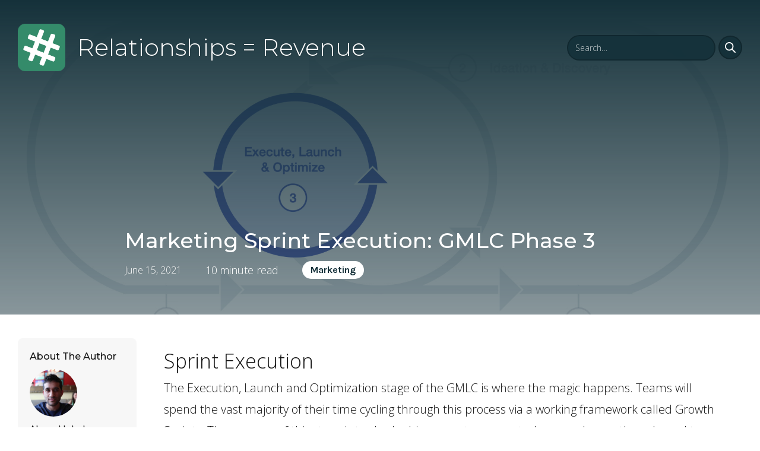

--- FILE ---
content_type: text/html
request_url: https://blog.shopphoneapp.com/blog-posts/marketing-sprints-gmlc-phase-3
body_size: 22236
content:
<!DOCTYPE html><!-- Last Published: Wed Jul 07 2021 19:35:14 GMT+0000 (Coordinated Universal Time) --><html data-wf-domain="blog.shopphoneapp.com" data-wf-page="5d2e8731c05d3060f2b7bda3" data-wf-site="5d27cc4a56124e000a4ef658" lang="en" data-wf-collection="5d2e8731c05d308feab7bda2" data-wf-item-slug="marketing-sprints-gmlc-phase-3"><head><meta charset="utf-8"/><title>Marketing Sprint Execution: GMLC Phase 3 | HMS Commerce</title><meta content="The Execution, Launch and Optimization stage of the GMLC is where the magic happens. Teams will spend the vast majority of their time cycling through this process via a working framework called Growth Sprints." name="description"/><meta content="Marketing Sprint Execution: GMLC Phase 3" property="og:title"/><meta content="The Execution, Launch and Optimization stage of the GMLC is where the magic happens. Teams will spend the vast majority of their time cycling through this process via a working framework called Growth Sprints." property="og:description"/><meta content="https://cdn.prod.website-files.com/5d28e43c1770c36fefd51134/605429072646cb3156585adf_GMLC-Execution.jpeg" property="og:image"/><meta content="Marketing Sprint Execution: GMLC Phase 3" property="twitter:title"/><meta content="The Execution, Launch and Optimization stage of the GMLC is where the magic happens. Teams will spend the vast majority of their time cycling through this process via a working framework called Growth Sprints." property="twitter:description"/><meta content="https://cdn.prod.website-files.com/5d28e43c1770c36fefd51134/605429072646cb3156585adf_GMLC-Execution.jpeg" property="twitter:image"/><meta property="og:type" content="website"/><meta content="summary_large_image" name="twitter:card"/><meta content="width=device-width, initial-scale=1" name="viewport"/><link href="https://cdn.prod.website-files.com/5d27cc4a56124e000a4ef658/css/hms-blog.webflow.1322c907f.css" rel="stylesheet" type="text/css"/><link href="https://fonts.googleapis.com" rel="preconnect"/><link href="https://fonts.gstatic.com" rel="preconnect" crossorigin="anonymous"/><script src="https://ajax.googleapis.com/ajax/libs/webfont/1.6.26/webfont.js" type="text/javascript"></script><script type="text/javascript">WebFont.load({  google: {    families: ["Open Sans:300,300italic,400,400italic,600,600italic,700,700italic,800,800italic","Montserrat:100,100italic,200,200italic,300,300italic,400,400italic,500,500italic,600,600italic,700,700italic,800,800italic,900,900italic","Aleo:300,regular","Karla:regular,700","Source Sans Pro:300,regular,600"]  }});</script><script type="text/javascript">!function(o,c){var n=c.documentElement,t=" w-mod-";n.className+=t+"js",("ontouchstart"in o||o.DocumentTouch&&c instanceof DocumentTouch)&&(n.className+=t+"touch")}(window,document);</script><link href="https://cdn.prod.website-files.com/5d27cc4a56124e000a4ef658/5f9fc2b978a4250fe8075954_shopphone-favicon.png" rel="shortcut icon" type="image/x-icon"/><link href="https://cdn.prod.website-files.com/5d27cc4a56124e000a4ef658/5f9fc24a5a82a44edeaff903_shopphone-webclip.png" rel="apple-touch-icon"/><script type="text/javascript">(function(i,s,o,g,r,a,m){i['GoogleAnalyticsObject']=r;i[r]=i[r]||function(){(i[r].q=i[r].q||[]).push(arguments)},i[r].l=1*new Date();a=s.createElement(o),m=s.getElementsByTagName(o)[0];a.async=1;a.src=g;m.parentNode.insertBefore(a,m)})(window,document,'script','https://www.google-analytics.com/analytics.js','ga');ga('create', 'UA-163191023-1', 'auto');ga('send', 'pageview');</script><script type="text/javascript">!function(f,b,e,v,n,t,s){if(f.fbq)return;n=f.fbq=function(){n.callMethod?n.callMethod.apply(n,arguments):n.queue.push(arguments)};if(!f._fbq)f._fbq=n;n.push=n;n.loaded=!0;n.version='2.0';n.agent='plwebflow';n.queue=[];t=b.createElement(e);t.async=!0;t.src=v;s=b.getElementsByTagName(e)[0];s.parentNode.insertBefore(t,s)}(window,document,'script','https://connect.facebook.net/en_US/fbevents.js');fbq('init', '209330264426509');fbq('track', 'PageView');</script><!-- Custom styles -->

<style>
  .feat-card__img,
  .post-card__img,
  .related-post__thumb {
    width: 100%;
    height: 100%;
    object-fit: cover;
    object-position: center;
  }
</style>

<!-- Micromodal -->
<link rel="stylesheet" type="text/css" href="https://unpkg.com/micromodal/dist/micromodal.min.js"><meta property="og:url" content=" https://blog.shopphoneapp.com/blog-posts/marketing-sprints-gmlc-phase-3" /></head><body><div class="div-block-4"><header class="page-header page-header--blog-post"><div class="container"><div class="banner-block"><div class="banner-block__left"><a href="/" class="link-block w-inline-block"><img src="https://cdn.prod.website-files.com/5d27cc4a56124e000a4ef658/5f9fc24a5a82a44edeaff903_shopphone-webclip.png" alt="" class="banner-block__img"/></a><h1 class="banner-block__title">Relationships = Revenue</h1></div><form action="/search" class="blog-search blog-search--2 w-form"><input class="blog-search__input w-input" maxlength="256" name="query" placeholder="Search…" type="search" id="search" required=""/><input type="submit" class="blog-search__submit w-button" value="Search"/></form></div></div></header><div class="blog-post-head blog-post--test"><div class="blog-post__meta"><h2 class="blog-post__title">Marketing Sprint Execution: GMLC Phase 3</h2><div class="div-block-5"><p id="w-node-acd1d899-2f78-a409-1d42-5b74543c6c64-f2b7bda3" class="blog-post__date">June 15, 2021</p><div id="w-node-_4cf41e89-aad5-ddbe-af9f-f2cbfcd463bf-f2b7bda3" class="blog-post-dutation blog-post-duration--alt"><p class="blog-post-duration__label">10</p><p class="blog-post-duration__value">minute read</p></div><div id="w-node-b7ad65af-0dee-478b-6a15-a7aeaad09fd3-f2b7bda3" class="div-block-10"><a href="/category/marketing" class="blog-post__category">Marketing</a><a href="#" class="blog-post__category blog-post__category-tag w-dyn-bind-empty"></a></div></div><div class="blog-post__author"><p class="paragraph-5">Author: </p><p class="paragraph-5">Ahmad Iqbal</p></div></div></div><img alt="Marketing Sprint Execution: GMLC Phase 3" src="https://cdn.prod.website-files.com/5d28e43c1770c36fefd51134/605429072646cb3156585adf_GMLC-Execution.jpeg" sizes="100vw" srcset="https://cdn.prod.website-files.com/5d28e43c1770c36fefd51134/605429072646cb3156585adf_GMLC-Execution-p-800.jpeg 800w, https://cdn.prod.website-files.com/5d28e43c1770c36fefd51134/605429072646cb3156585adf_GMLC-Execution-p-1080.jpeg 1080w, https://cdn.prod.website-files.com/5d28e43c1770c36fefd51134/605429072646cb3156585adf_GMLC-Execution-p-1600.jpeg 1600w, https://cdn.prod.website-files.com/5d28e43c1770c36fefd51134/605429072646cb3156585adf_GMLC-Execution.jpeg 1920w" class="image"/><div style="background-image:url(&quot;https://cdn.prod.website-files.com/5d28e43c1770c36fefd51134/605429072646cb3156585adf_GMLC-Execution.jpeg&quot;)" class="blog-post__img blog-post__img--test"></div></div><div class="blog-post-section"><div class="container w-container"><div class="blog-post-head"><div class="blog-post__meta"><h2 class="blog-post__title">Marketing Sprint Execution: GMLC Phase 3</h2><div class="blog-post__author"><p class="paragraph-5">Author: </p><p class="paragraph-5">Ahmad Iqbal</p></div><p class="blog-post__date">June 15, 2021</p><a href="/category/marketing" class="blog-post__category">Marketing</a></div></div><div class="w-layout-grid blog-post-body"><div id="w-node-_6b6e660f-a6a1-cb43-43da-549a749d4b18-f2b7bda3" class="blog-post-main"><div id="w-node-_47e7df40-2216-c805-511f-5300f9664698-f2b7bda3" class="blog-post-main__author"><div class="blog-author"><p class="blog-author__label">About The Author</p><img width="80" alt="Ahmad Iqbal" src="https://cdn.prod.website-files.com/5d28e43c1770c36fefd51134/5d2e290b2be6ba2047e56147_LI%20ProfilePic.jpg" sizes="80px" srcset="https://cdn.prod.website-files.com/5d28e43c1770c36fefd51134/5d2e290b2be6ba2047e56147_LI%20ProfilePic-p-500.jpeg 500w, https://cdn.prod.website-files.com/5d28e43c1770c36fefd51134/5d2e290b2be6ba2047e56147_LI%20ProfilePic.jpg 640w" class="image-4"/><p class="blog-author__name">Ahmad Iqbal</p><p class="paragraph-7">Co-founder and Product/Marketing at Shop Phone. Growth consultant. Every now and again I write about the small business advantage.</p></div></div><div id="w-node-acd1d899-2f78-a409-1d42-5b74543c6c6a-f2b7bda3" class="blog-post-main__content w-richtext"><h2>Sprint Execution </h2><p>The Execution, Launch and Optimization stage of the GMLC is where the magic happens. Teams will spend the vast majority of their time cycling through this process via a working framework called Growth Sprints. The purpose of this stage is to slowly chip away at our quarterly or yearly growth goals, and to identify those rare 10x opportunities for us to scale.</p><figure class="w-richtext-align-center w-richtext-figure-type-image"><div><img src="https://cdn.prod.website-files.com/5d28e43c1770c36fefd51134/605429072646cb3156585adf_GMLC-Execution.jpeg" loading="lazy" alt=""/></div></figure><p>A Growth Sprint is a relatively short time-boxed period where teams execute and implement work. Every sprint involves executing on campaign tasks, deploying those campaigns to market through one or many channels, measuring the results of previous campaigns and developing new hypotheses to test. </p><p>Some sprints will also include optimizing existing “always-on” campaigns, planning campaigns for future sprints and/or research tasks to help inform new hypotheses and ideas. It’s anything teams can do to help push the revenue needle, opportunities we call “Growth Stories.”</p><p>Although the generally accepted sprint period is two weeks (in software development) we highly suggest working in one week sprints for growth marketing teams. The two main reasons for this is important. Firstly, digital marketing is a fast-pace, highly trackable and data-oriented function. Some campaigns can be launched in a matter of hours, with statistically significant results pouring in within 24 hours. Secondly, it forces your team to think of smaller, low-hanging opportunities, rather than executing against big-bang initiatives. The smaller your hypothesis-led opportunities, the more of them you can implement. And the more you can implement, the more likely you’ll find something that <em>really</em> works and is ready for scale. The graph below does a great job at visualizing the difference using an example between a 2.5% weekly growth rate, versus a 25% quarterly growth rate.</p><figure style="max-width:1920pxpx" class="w-richtext-align-fullwidth w-richtext-figure-type-image"><div><img src="https://cdn.prod.website-files.com/5d28e43c1770c36fefd51134/6054298e215c6065f08907e5_weekly%20growth%20compounding.jpeg" loading="lazy" alt=""/></div></figure><p>Now, I know what you’re thinking. This seems like a lot to do in just one week. What about larger seasonal campaigns like Black Friday/Cyber Monday? Thanksgiving, Back to School, or Christmas shopping period? These larger “waterfall” type campaigns also have an important place in the GMLC and one we cover in the third, fourth and fifth playbook; it’s unwise to try and change your implementation methodology on such campaigns that may make or break your year.</p><p>In fact, the goal of these sprints is to find the campaigns we want to scale, which may very well be through a waterfall workflow. For example if we find Facebook Ads written in Chinese language, targeted at Chinese speakers, is driving very effective acquisitions, then perhaps adding the Chinese New Year as a nation-wide cross-channel campaign is worth our while. Since data would have validated this audience segment is engaged, underserved, and cheaper to acquire, we have a case to invest more money behind this type of “waterfall” campaign and <em>scale</em> it. Since it’s been de-risked, there is no harm in utilizing a waterfall workflow to deliver it.</p><h3><strong>Roles &amp; Responsibilities</strong></h3><h4><strong>Performance Owner</strong></h4><p>The Performance Owner is responsible for driving the majority of campaigns. This is where their name holds meaning, because their objective is to lead the team to identify the best performing campaigns and help catalyze the ideation of new hypotheses. To do this, they own the backlog and prioritize the experiments and campaigns. As in software development, the Product Owner is the “voice of the customer,” the Performance Owner in marketing should be seen as the “voice of the market.” Ensuring the right message through the right channels is being communicated at the right time to the right customers.</p><p>There is another lesser discussed role of the Performance Owner we wish to highlight. It’s important for the PO to also groom the core team to take over the PO role as a team. Initially, once teams are getting started and transitioning to this new way of working, it’s smart for a leader to drive the work through key moments in its value chain. However the ideal scenario for this way of working is the team collectively taking ownership of the backlog and its prioritization.</p><h4><strong>Core Team</strong></h4><p>Continuing from the above Performance Owner role, the core team is the execution team. However the best performing teams are those where any member of the team can do the role of the Performance Owner if asked. Everyone should quickly establish a pulse of the team’s marketing efforts, channels, customer audiences and offers.</p><p>The Performance Owner should also be seen as a member of the Core Team. And as the Core Team is, be involved in hypotheses generation, prioritization/re-prioritization, designing the experiments and campaigns, executing on committed work and measuring and analyzing deployed campaigns.</p><h4><strong>Leadership</strong></h4><p>Leadership’s role in this stage is quite singular in its objective. Its primary concern should be around removing impediments and roadblocks the Core Team encounters. Even though this sounds simple, in reality the sources of roadblocks and impediments will be incredibly varied. Depending on your organization, they could range from such basic things like a broken chair, lack of meeting room availability, to something a lot more complex such as underperforming team members, fighting for budget, lack of training or “protection” from executive distractions.</p><p>The role of leadership here is to make sure the teams have exactly what they need to execute. Leadership is in service of the Core Team’s sprint objectives. The leaders serve their teams so the teams can do their jobs better.</p><h4><strong>Peripheral Team Members (optional)</strong></h4><p>Every now and then there may be a piece of work that requires outside help from other members of a different team. This could be from a shared service such as Data Science (to help answer questions or identify a unique customer audience), Translations (if a campaign requires French, Spanish or Arabic translations), Legal (when evaluating a new message never tried before), and more frequently from Product (when an experiment requires a site change or landing page alteration).</p><p>Members from these peripheral teams should be called upon to join the Sprint activities as described in the following section when needed.</p><p><br/></p><h3><strong>Activities &amp; Outcomes</strong></h3><p>Each sprint is comprised of up to five “ceremonies,” or activities. In the below visual you’ll see the cyclical nature of these ceremonies. They follow a general pattern of planning to preparing to executing to measuring, and repeat. There is no hard and fast rule to the nuances of these ceremonies, but we’ll explain in depth in the fourth playbook of this series.</p><figure style="max-width:1920pxpx" class="w-richtext-align-fullwidth w-richtext-figure-type-image"><div><img src="https://cdn.prod.website-files.com/5d28e43c1770c36fefd51134/605429c59fd27c3cb401c311_sprint%20ceremonies%20for%20marketing.jpeg" loading="lazy" alt=""/></div></figure><h4><strong>Sprint Planning</strong></h4><p>Sprint Planning happens once at the beginning of every sprint. In this activity the team plans their work for the upcoming sprint. In our case, since our sprint is one week in length, the main objective then is to identify and commit to one week’s worth of work. And since we also must aim to achieve value delivered by the end of the sprint, part of this ceremony is to plan how to achieve a result. This part is often the most contended in the transition to the new way of working, and we will get into more details in the relevant playbook Part IV.</p><p>Before entering Sprint Planning, the Performance Owner should have an idea on a handful of hypothesis and campaigns they want to test or deploy. They should be prepared on what they’d like the team to accomplish that week. Without this preparation, not only will this ceremony suffer, but the rest of the sprint will be ineffective.</p><p>A great way to achieve this would be with a Monday morning health check session beforehand in the morning of the Sprint Planning days. Borrowing a framework from John Boyd, a military strategist for the US Airforce in the 1960s, the OODA loop is a clear template of the intake into Sprint Planning. OODA loop is short for Observation, Orientation, Decision and Action. The Monday morning health check correspond to the Observation and Orientation. And Sprint Planning corresponds to the Decision and Actions of the loop.</p><p>During the Sprint Planning, the team will evaluate the work items from the backlog, score and rank in order of priority, and answer the gaps in the Growth Story. If things like the discount amount, copy strategy, message frequency or sequence is in question, it’s at this ceremony where those items are documented and closed.</p><p>Once the work has been committed to, the team knows what they need to do and should feel secure their job won’t change. Although ad-hoc requests will happen, there is a process for that which we’ll discuss in the later playbook.</p><h4><strong>Backlog Preparation</strong></h4><p>Since the backlog is the source of the teams’ work, it is an important artifact to always have updated, prioritized and groomed. Keeping the backlog updated is so important there is a ceremony dedicated to precisely that.</p><p>In this ceremony relevant team members meet to ensure future Growth Stories down the backlog is relevant and ready to be initiated when its time comes during a future Sprint Planning session.</p><p>This means team members ask questions about how the campaign will work, the desired results of that Growth Story, who else needs to be involved in its delivery and when to go live, just to name a few. Basically, the objective of these sessions is to fill in all the Growth Story Template fields that your team had agreed were need-to-know to ensure a successful campaign execution.</p><p>In addition to this, it can also include answering or addressing new questions or concerns that arose since the start of the sprint. For example, perhaps the Legal team disallowed a certain claim, or teams can decide how to split the budget for an A/B test, then these sessions can be used as problem solving ceremonies to get to an outcome so the team can continue to move forward.</p><h4><strong>Daily Standups</strong></h4><p>Probably the most known and implemented ceremony of them all, the Stand Up is also misunderstood and the easiest ceremony to get wrong.</p><p>Most teams treat the Standup as a status update where individuals take turns updating the rest of their team on what they’re working on. But not focusing on accomplishments of the previous day and what is impeding you from accomplishing work on the present day is a recipe for waste. What should be a five minute ceremony can easily turn into a 20 minute standing meeting where team members start discussing and solutioning issues.</p><p>The purpose of this ceremony is to align on the team on progress of the previous day and blockers holding the team back from delivering work by the end of the sprint. There should be a real focus on impediments that the Performance Owner should take to Leadership.</p><p>Additionally, this ceremony should take place in-front of the physical Kanban Board and appropriate Growth Stories should be moved to represent their position in the workflow.</p><h4><strong>Sprint Review</strong></h4><p>Sprint Reviews close the loop on each of the committed Growth Stories and their objectives within the sprint. It’s when the team comes together to discuss the success, failure or confusion of each Growth Story that was deployed. Teams will track the results on the KPIs and formulate lessons and next steps. </p><p>At the end of the day, this is where teams need to come together to see if their hypothesis was correct. If the hypothesis was correct then that insight should be applied to other channels, tactics, or landing pages to drive more of those results. This will mean creating a new Growth Story and prioritizing it to be picked up at a future Sprint Planning ceremony.</p><p>If the hypothesis was not proven correct, or in other words, the KPIs were not affected, teams can discuss whether there was an issue with the implementation, timing or seasonality, or if it was just a bad idea. Either a new hypothesis or experimentation can be discussed, or the team can decide to shelf this hypothesis and others similar to it still on the backlog.</p><h4><strong>Kaizen</strong></h4><p>Kaizen sessions are Continuous Improvement ceremonies dedicated to the sprint process. The word literally means “Change for Good” in Japanese and its focus is on incremental improvements. Like our growth philosophy shared earlier, incremental improvements compounded weekly far outpace larger quarterly compounded improvements, we apply the same thinking to our process.</p><p>These sessions are recommend bi-weekly and should be hosted by a different volunteer member of the team. If anyone on the team has a problem area they would like to discuss, they can facilitate the discussion and source solutions from the rest of the team during this time.</p><p>Once a solution (or an amendment to the existing sprint or execution process) has been agreed upon, it can be applied immediately. Examples of such solutions can include changing the workflow on the Kanban Board, the criteria for prioritizing Growth Stories, or even the re-shuffling of desks to make collaboration easier.</p><p>At the end of the day Continuous Improvement is at the heart of this way of working, and so we must have a dedicated time and place the team and utilize to drive this behaviour.</p><figure style="max-width:1920px" class="w-richtext-align-fullwidth w-richtext-figure-type-image"><div><img src="https://cdn.prod.website-files.com/5d28e43c1770c36fefd51134/60542a509825c936ce51ebca_marketing%20sprint%20calendar.jpeg" loading="lazy" alt=""/></div></figure><h4><strong>Outcomes</strong></h4><p>Simply stated, the outcomes from each sprint are tested hypotheses, deployed campaigns and optimized campaigns. It’s important that each week, or sprint, follows this cadence and value is delivered. </p><p>Not getting to the “done” state for any one Growth Story is considered a failed sprint because it means the team didn’t get anything to market, and so they missed an opportunity to compound their weekly growth. Again, this is why it’s very important to commit to “minimum viable experiments” or research and questions tasks that are executable and answerable within the week, or the sprint cadence. </p><p>There will be times when some work cannot be done within a weekly sprint, but in those instances, the work should be split up into weekly chunks of real value. For example, if a new channel experiment requires a language translation that is outside of the skillset of the Core Team, and the French translation service requires an additional week to complete the task, then the first week should have a reviewable outcome, such as the pulling of an audience segment, an analysis on forecasted lift or ideally an English only campaign with French being deployed once it’s ready.</p><p>Once the team has run several sprints, these outcomes will become more naturally attainable and soon after will provide the team with a slew of campaign data and insights which will drive the next stage of the GMLC, Scale.</p><p>‍</p></div><div id="w-node-bf6bc5aa-23a3-713e-d095-fb3d1aa433ec-f2b7bda3" class="blog-post-main__guide hide"><div class="guide-download hide"><img alt="Guide cover" src="https://cdn.prod.website-files.com/5d28e43c1770c36fefd51134/5e3c115ef9bdda240fbbe0fd_guide-04-funnel-mapping.png" class="guide-download__img"/><div class="guide-download__info"><p class="guide-download__text">Get The Guide</p><p class="guide-download__name">Funnel Mapping for Ecommerce</p></div><div class="w-embed"><div class="guide-form-container">
    <form id="guide-fm" class="guide-form" name="guide-fm" action="javascript:void(0);">
        <label for="Email" class="guide-form__label sr-only">Email Address</label>
        <input id="guide-fm__email" class="guide-form__input w-input" type="email" name="Email" data-name="Email" placeholder="Enter your email" required="" />
        <input class="guide-form__submit w-button" type="submit" value="Get Guide" />
    </form>
</div></div></div></div><div id="w-node-_441c35c8-057b-706b-37cf-1bfbc8ecf425-f2b7bda3" class="blog-post-share"><div class="oss-widget-interface"></div></div></div><div class="sub-cta"><p class="sub-cta__text">Service is the best form of marketing. Subscribe to get the most relevant content.</p><div id="w-node-_29dc917e-e5c4-5516-9e6a-d6b2cb888214-f2b7bda3" class="w-form"><form id="newsletter-blog" name="wf-form-Newsletter-Blog" data-name="Newsletter Blog" action="javascript:void(0);" method="get" class="newsletter-form-2" data-wf-page-id="5d2e8731c05d3060f2b7bda3" data-wf-element-id="29dc917e-e5c4-5516-9e6a-d6b2cb888215"><label for="Email" class="newsletter-form__label-2">Email Address</label><input class="newsletter-form__input-2 w-input" maxlength="256" name="Email" data-name="Email" placeholder="Enter your email" type="email" id="newsletter-blog__email" required=""/><input type="submit" data-wait="Please wait..." class="newsletter-form__submit w-button" value="Sign Up"/></form><div class="w-form-done"><div>Thank you! Your submission has been received!</div></div><div class="w-form-fail"><div>Oops! Something went wrong while submitting the form.</div></div></div></div><div class="blog-post-more"><div id="w-node-acd1d899-2f78-a409-1d42-5b74543c6c6f-f2b7bda3" class="more-posts-block"><h3 class="more-posts-block__title">You might also like</h3><div class="w-dyn-list"><div role="list" class="related-posts w-dyn-items"><div role="listitem" class="related-post w-dyn-item"><div class="related-post__head"><a href="/category/marketing" class="related-post__category">Marketing</a><img alt="Post thumbnail" src="https://cdn.prod.website-files.com/5d28e43c1770c36fefd51134/60d359ea87db01841ea85e9a_kit-header%20banner.jpeg" sizes="(max-width: 767px) 94vw, (max-width: 991px) 213.328125px, 29vw" srcset="https://cdn.prod.website-files.com/5d28e43c1770c36fefd51134/60d359ea87db01841ea85e9a_kit-header%20banner-p-800.jpeg 800w, https://cdn.prod.website-files.com/5d28e43c1770c36fefd51134/60d359ea87db01841ea85e9a_kit-header%20banner-p-1080.jpeg 1080w, https://cdn.prod.website-files.com/5d28e43c1770c36fefd51134/60d359ea87db01841ea85e9a_kit-header%20banner.jpeg 1400w" class="related-post__thumb"/></div><a href="/blog-posts/shopify-kit-shutdown-alternative" class="related-post__body w-inline-block"><h4 class="related-post__title">Shopify shuts down Kit. Why? And what&#x27;s an alternative?</h4><p class="related-post__summary">Shopify is shutting down Kit. This post is for those merchants who want to know why Shopify would shut down Kit and a reliable alternative they can use for some of its features.</p></a></div><div role="listitem" class="related-post w-dyn-item"><div class="related-post__head"><a href="/category/marketing" class="related-post__category">Marketing</a><img alt="Post thumbnail" src="https://cdn.prod.website-files.com/5d28e43c1770c36fefd51134/60c90423225bedfc66e258cc_after-dark-shop-phone-lifestyle-shot.jpg" sizes="(max-width: 767px) 94vw, (max-width: 991px) 213.328125px, 29vw" srcset="https://cdn.prod.website-files.com/5d28e43c1770c36fefd51134/60c90423225bedfc66e258cc_after-dark-shop-phone-lifestyle-shot-p-500.jpeg 500w, https://cdn.prod.website-files.com/5d28e43c1770c36fefd51134/60c90423225bedfc66e258cc_after-dark-shop-phone-lifestyle-shot-p-800.jpeg 800w, https://cdn.prod.website-files.com/5d28e43c1770c36fefd51134/60c90423225bedfc66e258cc_after-dark-shop-phone-lifestyle-shot.jpg 1080w" class="related-post__thumb"/></div><a href="/blog-posts/find-convert-micro-influencers" class="related-post__body w-inline-block"><h4 class="related-post__title">How to Find and Convert Micro-Influencers</h4><p class="related-post__summary">Micro-influencers are a great way for Shopify stores of all sizes to reach new and relevant audiences. This new marketing strategy has been picking up steam in the past few years for several reasons...</p></a></div><div role="listitem" class="related-post w-dyn-item"><div class="related-post__head"><a href="/category/marketing" class="related-post__category">Marketing</a><img alt="Post thumbnail" src="https://cdn.prod.website-files.com/5d28e43c1770c36fefd51134/60542ab442c6bad55157e154_GMLC-Scale.jpeg" sizes="(max-width: 767px) 94vw, (max-width: 991px) 213.328125px, 29vw" srcset="https://cdn.prod.website-files.com/5d28e43c1770c36fefd51134/60542ab442c6bad55157e154_GMLC-Scale-p-800.jpeg 800w, https://cdn.prod.website-files.com/5d28e43c1770c36fefd51134/60542ab442c6bad55157e154_GMLC-Scale-p-1600.jpeg 1600w, https://cdn.prod.website-files.com/5d28e43c1770c36fefd51134/60542ab442c6bad55157e154_GMLC-Scale.jpeg 1920w" class="related-post__thumb"/></div><a href="/blog-posts/scale-automation-phase-4" class="related-post__body w-inline-block"><h4 class="related-post__title">Scale &amp; Automation: GMLC Phase 4</h4><p class="related-post__summary">During Scale we add fuel on the flames created in sprints. This stage should happen when needed, either coming off a hot experiment or waiting for the right season to scale.</p></a></div><div role="listitem" class="related-post w-dyn-item"><div class="related-post__head"><a href="/category/marketing" class="related-post__category">Marketing</a><img alt="Post thumbnail" src="https://cdn.prod.website-files.com/5d28e43c1770c36fefd51134/605429072646cb3156585adf_GMLC-Execution.jpeg" sizes="(max-width: 767px) 94vw, (max-width: 991px) 213.328125px, 29vw" srcset="https://cdn.prod.website-files.com/5d28e43c1770c36fefd51134/605429072646cb3156585adf_GMLC-Execution-p-800.jpeg 800w, https://cdn.prod.website-files.com/5d28e43c1770c36fefd51134/605429072646cb3156585adf_GMLC-Execution-p-1080.jpeg 1080w, https://cdn.prod.website-files.com/5d28e43c1770c36fefd51134/605429072646cb3156585adf_GMLC-Execution-p-1600.jpeg 1600w, https://cdn.prod.website-files.com/5d28e43c1770c36fefd51134/605429072646cb3156585adf_GMLC-Execution.jpeg 1920w" class="related-post__thumb"/></div><a href="/blog-posts/marketing-sprints-gmlc-phase-3" aria-current="page" class="related-post__body w-inline-block w--current"><h4 class="related-post__title">Marketing Sprint Execution: GMLC Phase 3</h4><p class="related-post__summary">The Execution, Launch and Optimization stage of the GMLC is where the magic happens. Teams will spend the vast majority of their time cycling through this process via a working framework called Growth Sprints.</p></a></div><div role="listitem" class="related-post w-dyn-item"><div class="related-post__head"><a href="/category/marketing" class="related-post__category">Marketing</a><img alt="Post thumbnail" src="https://cdn.prod.website-files.com/5d28e43c1770c36fefd51134/604b2057c06bf19e528454a6_GMLC-Ideation.jpeg" sizes="(max-width: 767px) 94vw, (max-width: 991px) 213.328125px, 29vw" srcset="https://cdn.prod.website-files.com/5d28e43c1770c36fefd51134/604b2057c06bf19e528454a6_GMLC-Ideation-p-800.jpeg 800w, https://cdn.prod.website-files.com/5d28e43c1770c36fefd51134/604b2057c06bf19e528454a6_GMLC-Ideation-p-1080.jpeg 1080w, https://cdn.prod.website-files.com/5d28e43c1770c36fefd51134/604b2057c06bf19e528454a6_GMLC-Ideation-p-1600.jpeg 1600w, https://cdn.prod.website-files.com/5d28e43c1770c36fefd51134/604b2057c06bf19e528454a6_GMLC-Ideation.jpeg 1920w" class="related-post__thumb"/></div><a href="/blog-posts/marketing-hypotheses-development-gmlc-phase-2" class="related-post__body w-inline-block"><h4 class="related-post__title">Ideation &amp; Hypotheses Development: GMLC Phase 2</h4><p class="related-post__summary">Once teams have completed Goal Orientation, they should feel confident of what’s expected and bought into the achievability of their goals. In this stage, the teams collaborate and brainstorm to identify the right tactics to action.</p></a></div><div role="listitem" class="related-post w-dyn-item"><div class="related-post__head"><a href="/category/marketing" class="related-post__category">Marketing</a><img alt="Post thumbnail" src="https://cdn.prod.website-files.com/5d28e43c1770c36fefd51134/604b1afb42229e8394f52cc1_GMLC-Goal-orientation.jpeg" sizes="(max-width: 767px) 94vw, (max-width: 991px) 213.328125px, 29vw" srcset="https://cdn.prod.website-files.com/5d28e43c1770c36fefd51134/604b1afb42229e8394f52cc1_GMLC-Goal-orientation-p-800.jpeg 800w, https://cdn.prod.website-files.com/5d28e43c1770c36fefd51134/604b1afb42229e8394f52cc1_GMLC-Goal-orientation-p-1080.jpeg 1080w, https://cdn.prod.website-files.com/5d28e43c1770c36fefd51134/604b1afb42229e8394f52cc1_GMLC-Goal-orientation-p-1600.jpeg 1600w, https://cdn.prod.website-files.com/5d28e43c1770c36fefd51134/604b1afb42229e8394f52cc1_GMLC-Goal-orientation.jpeg 1920w" class="related-post__thumb"/></div><a href="/blog-posts/marketing-goal-orientation-gmlc-phase-1" class="related-post__body w-inline-block"><h4 class="related-post__title">Marketing Goal Orientation: GMLC Phase 1</h4><p class="related-post__summary">Goal Orientation is the most crucial phase in the four step Growth Marketing Lifecycle. It sets the stage for everything during the rest of the lifecycle. Click through to read the details.</p></a></div><div role="listitem" class="related-post w-dyn-item"><div class="related-post__head"><a href="/category/marketing" class="related-post__category">Marketing</a><img alt="Post thumbnail" src="https://cdn.prod.website-files.com/5d28e43c1770c36fefd51134/6041d637952bf7547f131026_GMLC-Overview.jpeg" sizes="(max-width: 767px) 94vw, (max-width: 991px) 213.328125px, 29vw" srcset="https://cdn.prod.website-files.com/5d28e43c1770c36fefd51134/6041d637952bf7547f131026_GMLC-Overview-p-800.jpeg 800w, https://cdn.prod.website-files.com/5d28e43c1770c36fefd51134/6041d637952bf7547f131026_GMLC-Overview-p-1080.jpeg 1080w, https://cdn.prod.website-files.com/5d28e43c1770c36fefd51134/6041d637952bf7547f131026_GMLC-Overview-p-1600.jpeg 1600w, https://cdn.prod.website-files.com/5d28e43c1770c36fefd51134/6041d637952bf7547f131026_GMLC-Overview.jpeg 1920w" class="related-post__thumb"/></div><a href="/blog-posts/gmlc" class="related-post__body w-inline-block"><h4 class="related-post__title">The Growth Marketing Lifecycle (GMLC)</h4><p class="related-post__summary">The GMLC is a framework designed for marketing teams looking to break out of their traditional marketing processes and adopt a growth oriented and agile way of working.</p></a></div><div role="listitem" class="related-post w-dyn-item"><div class="related-post__head"><a href="/category/marketing" class="related-post__category">Marketing</a><img alt="Post thumbnail" src="https://cdn.prod.website-files.com/5d28e43c1770c36fefd51134/603f545b511480cf21e2a482_marketing-image-agile-growth.jpg" sizes="(max-width: 767px) 94vw, (max-width: 991px) 213.328125px, 29vw" srcset="https://cdn.prod.website-files.com/5d28e43c1770c36fefd51134/603f545b511480cf21e2a482_marketing-image-agile-growth-p-1080.jpeg 1080w, https://cdn.prod.website-files.com/5d28e43c1770c36fefd51134/603f545b511480cf21e2a482_marketing-image-agile-growth-p-1600.jpeg 1600w, https://cdn.prod.website-files.com/5d28e43c1770c36fefd51134/603f545b511480cf21e2a482_marketing-image-agile-growth-p-2000.jpeg 2000w, https://cdn.prod.website-files.com/5d28e43c1770c36fefd51134/603f545b511480cf21e2a482_marketing-image-agile-growth-p-3200.jpeg 3200w, https://cdn.prod.website-files.com/5d28e43c1770c36fefd51134/603f545b511480cf21e2a482_marketing-image-agile-growth.jpg 3281w" class="related-post__thumb"/></div><a href="/blog-posts/marketing-vs-product-development" class="related-post__body w-inline-block"><h4 class="related-post__title">Importance of Agile Marketing</h4><p class="related-post__summary">Agile &quot;ways of working” priorities were mandated within the walls of product development and innovation functions. And why not? Isn’t product the core value proposition and differentiator? But what about Marketing, or the Growth functions? Surely these functions are just as important.</p></a></div><div role="listitem" class="related-post w-dyn-item"><div class="related-post__head"><a href="/category/webinars" class="related-post__category">Webinars</a><img alt="Post thumbnail" src="https://cdn.prod.website-files.com/5d28e43c1770c36fefd51134/5e8fdbeefe5d2a2a469b691d_designing%20effective%20SMB%20teams.png" sizes="(max-width: 767px) 94vw, (max-width: 991px) 213.328125px, 29vw" srcset="https://cdn.prod.website-files.com/5d28e43c1770c36fefd51134/5e8fdbeefe5d2a2a469b691d_designing%20effective%20SMB%20teams-p-500.png 500w, https://cdn.prod.website-files.com/5d28e43c1770c36fefd51134/5e8fdbeefe5d2a2a469b691d_designing%20effective%20SMB%20teams-p-800.png 800w, https://cdn.prod.website-files.com/5d28e43c1770c36fefd51134/5e8fdbeefe5d2a2a469b691d_designing%20effective%20SMB%20teams.png 1000w" class="related-post__thumb"/></div><a href="/blog-posts/smb-teams-using-four-archetypes-framework-robert-moore-webinar" class="related-post__body w-inline-block"><h4 class="related-post__title">Build small business teams using &quot;the four archetypes&quot; framework [webinar]</h4><p class="related-post__summary">Here is a fun framework to consider when growing or picking a team: the Ninja Turtles model. As your business grows, think about the King, Warrior, Magician and Lover energies.</p></a></div><div role="listitem" class="related-post w-dyn-item"><div class="related-post__head"><a href="/category/webinars" class="related-post__category">Webinars</a><img alt="Post thumbnail" src="https://cdn.prod.website-files.com/5d28e43c1770c36fefd51134/5e8fbcbf0ae17f8d29aa9c98_yin%20and%20yang%20for%20ecommerce%20marketing%20thumbnail.png" sizes="(max-width: 767px) 94vw, (max-width: 991px) 213.328125px, 29vw" srcset="https://cdn.prod.website-files.com/5d28e43c1770c36fefd51134/5e8fbcbf0ae17f8d29aa9c98_yin%20and%20yang%20for%20ecommerce%20marketing%20thumbnail-p-500.png 500w, https://cdn.prod.website-files.com/5d28e43c1770c36fefd51134/5e8fbcbf0ae17f8d29aa9c98_yin%20and%20yang%20for%20ecommerce%20marketing%20thumbnail-p-800.png 800w, https://cdn.prod.website-files.com/5d28e43c1770c36fefd51134/5e8fbcbf0ae17f8d29aa9c98_yin%20and%20yang%20for%20ecommerce%20marketing%20thumbnail-p-1080.png 1080w, https://cdn.prod.website-files.com/5d28e43c1770c36fefd51134/5e8fbcbf0ae17f8d29aa9c98_yin%20and%20yang%20for%20ecommerce%20marketing%20thumbnail-p-1600.png 1600w, https://cdn.prod.website-files.com/5d28e43c1770c36fefd51134/5e8fbcbf0ae17f8d29aa9c98_yin%20and%20yang%20for%20ecommerce%20marketing%20thumbnail-p-2000.png 2000w, https://cdn.prod.website-files.com/5d28e43c1770c36fefd51134/5e8fbcbf0ae17f8d29aa9c98_yin%20and%20yang%20for%20ecommerce%20marketing%20thumbnail.png 2560w" class="related-post__thumb"/></div><a href="/blog-posts/yinyang-ecommerce-marketing-webinar" class="related-post__body w-inline-block"><h4 class="related-post__title">Conceptualize yin and yang trigrams for ecommerce marketing [webinar]</h4><p class="related-post__summary">The “i ching” is one of the oldest books in history and has been considered a source of wisdom for over 3,000 years. It uses eight trigrams to understand stages of life. Here i&#x27;ll attempt to interpret their meanings for marketing.</p></a></div><div role="listitem" class="related-post w-dyn-item"><div class="related-post__head"><a href="/category/webinars" class="related-post__category">Webinars</a><img alt="Post thumbnail" src="https://cdn.prod.website-files.com/5d28e43c1770c36fefd51134/5e8f76dc3f3bfd3d43b5361c_ecommerce%20rfm%20segmentation.png" sizes="(max-width: 767px) 94vw, (max-width: 991px) 213.328125px, 29vw" srcset="https://cdn.prod.website-files.com/5d28e43c1770c36fefd51134/5e8f76dc3f3bfd3d43b5361c_ecommerce%20rfm%20segmentation-p-500.png 500w, https://cdn.prod.website-files.com/5d28e43c1770c36fefd51134/5e8f76dc3f3bfd3d43b5361c_ecommerce%20rfm%20segmentation-p-800.png 800w, https://cdn.prod.website-files.com/5d28e43c1770c36fefd51134/5e8f76dc3f3bfd3d43b5361c_ecommerce%20rfm%20segmentation.png 1000w" class="related-post__thumb"/></div><a href="/blog-posts/rfm-segmentation-ecommerce-stores-webinar" class="related-post__body w-inline-block"><h4 class="related-post__title">RFM segmentation for ecommerce stores [webinar]</h4><p class="related-post__summary">What is Ecommerce Customer Segmentation and what is RFM? Examples of segments? The best way to communicate with each segment? In this webinar we&#x27;ll cover this and more.</p></a></div><div role="listitem" class="related-post w-dyn-item"><div class="related-post__head"><a href="/category/webinars" class="related-post__category">Webinars</a><img alt="Post thumbnail" src="https://cdn.prod.website-files.com/5d28e43c1770c36fefd51134/5e8f8a1d574cd065ace0ee02_how%20SMB%20can%20win%20against%20Amazon.png" sizes="(max-width: 767px) 94vw, (max-width: 991px) 213.328125px, 29vw" srcset="https://cdn.prod.website-files.com/5d28e43c1770c36fefd51134/5e8f8a1d574cd065ace0ee02_how%20SMB%20can%20win%20against%20Amazon-p-500.png 500w, https://cdn.prod.website-files.com/5d28e43c1770c36fefd51134/5e8f8a1d574cd065ace0ee02_how%20SMB%20can%20win%20against%20Amazon-p-800.png 800w, https://cdn.prod.website-files.com/5d28e43c1770c36fefd51134/5e8f8a1d574cd065ace0ee02_how%20SMB%20can%20win%20against%20Amazon.png 1000w" class="related-post__thumb"/></div><a href="/blog-posts/small-business-can-win-against-big" class="related-post__body w-inline-block"><h4 class="related-post__title">How small business can win against big [webinar]</h4><p class="related-post__summary">After speaking with hundreds of small businesses, one very consistent theme business owners would bring up was competition. Most are frustrated by future prospects due to the giants, like Amazon.</p></a></div><div role="listitem" class="related-post w-dyn-item"><div class="related-post__head"><a href="/category/marketing" class="related-post__category">Marketing</a><img alt="Post thumbnail" src="https://cdn.prod.website-files.com/5d28e43c1770c36fefd51134/5e8e276bd54c5f0417404526_ecommerce-reddit-marketing.jpg" sizes="(max-width: 767px) 94vw, (max-width: 991px) 213.328125px, 29vw" srcset="https://cdn.prod.website-files.com/5d28e43c1770c36fefd51134/5e8e276bd54c5f0417404526_ecommerce-reddit-marketing-p-1080.jpeg 1080w, https://cdn.prod.website-files.com/5d28e43c1770c36fefd51134/5e8e276bd54c5f0417404526_ecommerce-reddit-marketing.jpg 1600w" class="related-post__thumb"/></div><a href="/blog-posts/build-trust-on-reddit" class="related-post__body w-inline-block"><h4 class="related-post__title">Build trust on Reddit</h4><p class="related-post__summary">Reddit is an important channel because it gets over 500 million visitors per month, and it is the #8 most visited website in the world (#4 in the United States). </p></a></div><div role="listitem" class="related-post w-dyn-item"><div class="related-post__head"><a href="/category/customer-experience" class="related-post__category">Customer Experience</a><img alt="Post thumbnail" src="https://cdn.prod.website-files.com/5d28e43c1770c36fefd51134/5e8e264217770aa6e4b0b110_Pizza-delivery-ecommerce.jpg" sizes="(max-width: 767px) 94vw, (max-width: 991px) 213.328125px, 29vw" srcset="https://cdn.prod.website-files.com/5d28e43c1770c36fefd51134/5e8e264217770aa6e4b0b110_Pizza-delivery-ecommerce-p-500.jpeg 500w, https://cdn.prod.website-files.com/5d28e43c1770c36fefd51134/5e8e264217770aa6e4b0b110_Pizza-delivery-ecommerce-p-1080.jpeg 1080w, https://cdn.prod.website-files.com/5d28e43c1770c36fefd51134/5e8e264217770aa6e4b0b110_Pizza-delivery-ecommerce-p-1600.jpeg 1600w, https://cdn.prod.website-files.com/5d28e43c1770c36fefd51134/5e8e264217770aa6e4b0b110_Pizza-delivery-ecommerce-p-2000.jpeg 2000w, https://cdn.prod.website-files.com/5d28e43c1770c36fefd51134/5e8e264217770aa6e4b0b110_Pizza-delivery-ecommerce-p-2600.jpeg 2600w, https://cdn.prod.website-files.com/5d28e43c1770c36fefd51134/5e8e264217770aa6e4b0b110_Pizza-delivery-ecommerce-p-3200.jpeg 3200w, https://cdn.prod.website-files.com/5d28e43c1770c36fefd51134/5e8e264217770aa6e4b0b110_Pizza-delivery-ecommerce.jpg 4608w" class="related-post__thumb"/></div><a href="/blog-posts/pizzas-for-best-customers" class="related-post__body w-inline-block"><h4 class="related-post__title">Four reasons you should order a pizza for your best customers</h4><p class="related-post__summary">Think about how you would feel if a store sent you a surprise free pizza as a thank you for being a continuing customer. How would their brand improve in your eyes? I&#x27;d bet you won&#x27;t consider another store after that.</p></a></div><div role="listitem" class="related-post w-dyn-item"><div class="related-post__head"><a href="/category/customer-experience" class="related-post__category">Customer Experience</a><img alt="Post thumbnail" src="https://cdn.prod.website-files.com/5d28e43c1770c36fefd51134/5e8e1d3cc7e251ab3ff24bff_concierge%20approach.jpg" sizes="(max-width: 767px) 94vw, (max-width: 991px) 213.328125px, 29vw" srcset="https://cdn.prod.website-files.com/5d28e43c1770c36fefd51134/5e8e1d3cc7e251ab3ff24bff_concierge%20approach-p-1080.jpeg 1080w, https://cdn.prod.website-files.com/5d28e43c1770c36fefd51134/5e8e1d3cc7e251ab3ff24bff_concierge%20approach.jpg 1600w" class="related-post__thumb"/></div><a href="/blog-posts/dropshipping-success-concierge-approach" class="related-post__body w-inline-block"><h4 class="related-post__title">Dropshipping success with the &#x27;concierge approach&#x27;</h4><p class="related-post__summary">The concierge approach is where you manually do tasks you feel inclined to automate. The idea is to provide a concierge service to learn more and set yourself apart from other dropshippers.</p></a></div><div role="listitem" class="related-post w-dyn-item"><div class="related-post__head"><a href="/category/marketing" class="related-post__category">Marketing</a><img alt="Post thumbnail" src="https://cdn.prod.website-files.com/5d28e43c1770c36fefd51134/5d2e5eb2d929d6f5d148ac4f_RFM-segmentation-min.jpg" sizes="(max-width: 767px) 94vw, (max-width: 991px) 213.328125px, 29vw" srcset="https://cdn.prod.website-files.com/5d28e43c1770c36fefd51134/5d2e5eb2d929d6f5d148ac4f_RFM-segmentation-min-p-1080.jpeg 1080w, https://cdn.prod.website-files.com/5d28e43c1770c36fefd51134/5d2e5eb2d929d6f5d148ac4f_RFM-segmentation-min-p-1600.jpeg 1600w, https://cdn.prod.website-files.com/5d28e43c1770c36fefd51134/5d2e5eb2d929d6f5d148ac4f_RFM-segmentation-min-p-2000.jpeg 2000w, https://cdn.prod.website-files.com/5d28e43c1770c36fefd51134/5d2e5eb2d929d6f5d148ac4f_RFM-segmentation-min-p-2600.jpeg 2600w, https://cdn.prod.website-files.com/5d28e43c1770c36fefd51134/5d2e5eb2d929d6f5d148ac4f_RFM-segmentation-min-p-3200.jpeg 3200w, https://cdn.prod.website-files.com/5d28e43c1770c36fefd51134/5d2e5eb2d929d6f5d148ac4f_RFM-segmentation-min.jpg 5184w" class="related-post__thumb"/></div><a href="/blog-posts/when-to-call-sms-or-email-your-customers" class="related-post__body w-inline-block"><h4 class="related-post__title">When and how to call, text, or email your customers</h4><p class="related-post__summary">If I only had one sentence to make my case for SMS and Calling it would be this: The average email open rate for all emails is less than 20%! Here is the study and link to the data...</p></a></div><div role="listitem" class="related-post w-dyn-item"><div class="related-post__head"><a href="/category/marketing" class="related-post__category">Marketing</a><img alt="Post thumbnail" src="https://cdn.prod.website-files.com/5d28e43c1770c36fefd51134/5d2ff2d48e44eb6e26b084a5_email-abandoned-cart-strategy-phone.jpg" sizes="(max-width: 767px) 94vw, (max-width: 991px) 213.328125px, 29vw" srcset="https://cdn.prod.website-files.com/5d28e43c1770c36fefd51134/5d2ff2d48e44eb6e26b084a5_email-abandoned-cart-strategy-phone-p-1080.jpeg 1080w, https://cdn.prod.website-files.com/5d28e43c1770c36fefd51134/5d2ff2d48e44eb6e26b084a5_email-abandoned-cart-strategy-phone-p-1600.jpeg 1600w, https://cdn.prod.website-files.com/5d28e43c1770c36fefd51134/5d2ff2d48e44eb6e26b084a5_email-abandoned-cart-strategy-phone-p-2000.jpeg 2000w, https://cdn.prod.website-files.com/5d28e43c1770c36fefd51134/5d2ff2d48e44eb6e26b084a5_email-abandoned-cart-strategy-phone-p-2600.jpeg 2600w, https://cdn.prod.website-files.com/5d28e43c1770c36fefd51134/5d2ff2d48e44eb6e26b084a5_email-abandoned-cart-strategy-phone-p-3200.jpeg 3200w, https://cdn.prod.website-files.com/5d28e43c1770c36fefd51134/5d2ff2d48e44eb6e26b084a5_email-abandoned-cart-strategy-phone.jpg 4353w" class="related-post__thumb"/></div><a href="/blog-posts/supplementing-recovery-emails-with-phone-sms" class="related-post__body w-inline-block"><h4 class="related-post__title">Supplementing your cart recovery emails with phone or SMS</h4><p class="related-post__summary">With Email open rates dropping each year, why would you leave that large shopping cart recovery in the fickle hands of the inbox deliverability and automation gods?</p></a></div><div role="listitem" class="related-post w-dyn-item"><div class="related-post__head"><a href="/category/phone-sales" class="related-post__category">Phone Sales</a><img alt="Post thumbnail" src="https://cdn.prod.website-files.com/5d28e43c1770c36fefd51134/5d2fec7be88321746c1131e8_phone-numbers-checkout-form.jpg" sizes="(max-width: 767px) 94vw, (max-width: 991px) 213.328125px, 29vw" srcset="https://cdn.prod.website-files.com/5d28e43c1770c36fefd51134/5d2fec7be88321746c1131e8_phone-numbers-checkout-form-p-1080.jpeg 1080w, https://cdn.prod.website-files.com/5d28e43c1770c36fefd51134/5d2fec7be88321746c1131e8_phone-numbers-checkout-form-p-1600.jpeg 1600w, https://cdn.prod.website-files.com/5d28e43c1770c36fefd51134/5d2fec7be88321746c1131e8_phone-numbers-checkout-form-p-2000.jpeg 2000w, https://cdn.prod.website-files.com/5d28e43c1770c36fefd51134/5d2fec7be88321746c1131e8_phone-numbers-checkout-form-p-2600.jpeg 2600w, https://cdn.prod.website-files.com/5d28e43c1770c36fefd51134/5d2fec7be88321746c1131e8_phone-numbers-checkout-form-p-3200.jpeg 3200w, https://cdn.prod.website-files.com/5d28e43c1770c36fefd51134/5d2fec7be88321746c1131e8_phone-numbers-checkout-form.jpg 6689w" class="related-post__thumb"/></div><a href="/blog-posts/5-rules-for-calling-ecommerce-customers" class="related-post__body w-inline-block"><h4 class="related-post__title">Five rules for success when calling your ecommerce customers</h4><p class="related-post__summary">Rule #1: Do not call with the direct purpose to sell... To borrow from the concept of the Dao: To make a sale, you must first try not to make the sale.</p></a></div><div role="listitem" class="related-post w-dyn-item"><div class="related-post__head"><a href="/category/case-study" class="related-post__category">Case Studies</a><img alt="Post thumbnail" src="https://cdn.prod.website-files.com/5d28e43c1770c36fefd51134/5d7af02c4e852e448efb2cb1__DSC9138-2.jpg" sizes="(max-width: 767px) 94vw, (max-width: 991px) 213.328125px, 29vw" srcset="https://cdn.prod.website-files.com/5d28e43c1770c36fefd51134/5d7af02c4e852e448efb2cb1__DSC9138-2-p-500.jpeg 500w, https://cdn.prod.website-files.com/5d28e43c1770c36fefd51134/5d7af02c4e852e448efb2cb1__DSC9138-2-p-1080.jpeg 1080w, https://cdn.prod.website-files.com/5d28e43c1770c36fefd51134/5d7af02c4e852e448efb2cb1__DSC9138-2-p-1600.jpeg 1600w, https://cdn.prod.website-files.com/5d28e43c1770c36fefd51134/5d7af02c4e852e448efb2cb1__DSC9138-2-p-2000.jpeg 2000w, https://cdn.prod.website-files.com/5d28e43c1770c36fefd51134/5d7af02c4e852e448efb2cb1__DSC9138-2-p-2600.jpeg 2600w, https://cdn.prod.website-files.com/5d28e43c1770c36fefd51134/5d7af02c4e852e448efb2cb1__DSC9138-2.jpg 3000w" class="related-post__thumb"/></div><a href="/blog-posts/mojo-recovers-more-checkouts-with-phone-over-email" class="related-post__body w-inline-block"><h4 class="related-post__title">How Mojo recovers 217% more abandoned checkouts with phone calls</h4><p class="related-post__summary">Of Mojo’s 865 abandoned checkouts, 104 were recovered through their previously set-up email sequence. However, since installing the Scout app, their recoveries shot up by an additional 329 sales.</p></a></div><div role="listitem" class="related-post w-dyn-item"><div class="related-post__head"><a href="/category/webinars" class="related-post__category">Webinars</a><img alt="Post thumbnail" src="https://cdn.prod.website-files.com/5d28e43c1770c36fefd51134/5d7a7dcba9740cce3d56065a_call-center.jpg" sizes="(max-width: 767px) 94vw, (max-width: 991px) 213.328125px, 29vw" srcset="https://cdn.prod.website-files.com/5d28e43c1770c36fefd51134/5d7a7dcba9740cce3d56065a_call-center-p-500.jpeg 500w, https://cdn.prod.website-files.com/5d28e43c1770c36fefd51134/5d7a7dcba9740cce3d56065a_call-center-p-1080.jpeg 1080w, https://cdn.prod.website-files.com/5d28e43c1770c36fefd51134/5d7a7dcba9740cce3d56065a_call-center.jpg 1600w" class="related-post__thumb"/></div><a href="/blog-posts/how-to-be-more-like-zappos-with-customer-service" class="related-post__body w-inline-block"><h4 class="related-post__title">How to be more like Zappos with customer service</h4><p class="related-post__summary">In our earlier post we explored how Zappos achieves a 75% customer retention rate by investing in customer experience. In this video, we’ll explore how you can adopt the Zappos model for your small business.</p></a></div><div role="listitem" class="related-post w-dyn-item"><div class="related-post__head"><a href="/category/webinars" class="related-post__category">Webinars</a><img alt="Post thumbnail" src="https://cdn.prod.website-files.com/5d28e43c1770c36fefd51134/5d7a7b8903d8cef99160601c_investing-customer-experience.jpg" sizes="(max-width: 767px) 94vw, (max-width: 991px) 213.328125px, 29vw" srcset="https://cdn.prod.website-files.com/5d28e43c1770c36fefd51134/5d7a7b8903d8cef99160601c_investing-customer-experience-p-1080.jpeg 1080w, https://cdn.prod.website-files.com/5d28e43c1770c36fefd51134/5d7a7b8903d8cef99160601c_investing-customer-experience-p-1600.jpeg 1600w, https://cdn.prod.website-files.com/5d28e43c1770c36fefd51134/5d7a7b8903d8cef99160601c_investing-customer-experience.jpg 1800w" class="related-post__thumb"/></div><a href="/blog-posts/investing-in-customer-experience" class="related-post__body w-inline-block"><h4 class="related-post__title">Investing in Customer Experience</h4><p class="related-post__summary">Have you ever wondered why advertising is considered an investment, but customer service is a cost? Let&#x27;s switch this thinking.</p></a></div><div role="listitem" class="related-post w-dyn-item"><div class="related-post__head"><a href="/category/webinars" class="related-post__category">Webinars</a><img alt="Post thumbnail" src="https://cdn.prod.website-files.com/5d28e43c1770c36fefd51134/5e8f86d18c4f7a196405a5b2_tackling%20abandoned%20carts.png" sizes="(max-width: 767px) 94vw, (max-width: 991px) 213.328125px, 29vw" srcset="https://cdn.prod.website-files.com/5d28e43c1770c36fefd51134/5e8f86d18c4f7a196405a5b2_tackling%20abandoned%20carts-p-500.png 500w, https://cdn.prod.website-files.com/5d28e43c1770c36fefd51134/5e8f86d18c4f7a196405a5b2_tackling%20abandoned%20carts-p-800.png 800w, https://cdn.prod.website-files.com/5d28e43c1770c36fefd51134/5e8f86d18c4f7a196405a5b2_tackling%20abandoned%20carts.png 1000w" class="related-post__thumb"/></div><a href="/blog-posts/tackling-abandoned-checkouts-before-they-happen" class="related-post__body w-inline-block"><h4 class="related-post__title">Tackling abandoned carts before they happen [webinar]</h4><p class="related-post__summary">Running an online store is like sports. Sometimes you have the ball on offence. But sometimes you have to protect your goal with defence.</p></a></div><div role="listitem" class="related-post w-dyn-item"><div class="related-post__head"><a href="/category/customer-experience" class="related-post__category">Customer Experience</a><img alt="Post thumbnail" src="https://cdn.prod.website-files.com/5d28e43c1770c36fefd51134/5d7a723cef0e0f8075a95167_origin-word-shop-etymology.jpg" sizes="(max-width: 767px) 94vw, (max-width: 991px) 213.328125px, 29vw" srcset="https://cdn.prod.website-files.com/5d28e43c1770c36fefd51134/5d7a723cef0e0f8075a95167_origin-word-shop-etymology-p-500.jpeg 500w, https://cdn.prod.website-files.com/5d28e43c1770c36fefd51134/5d7a723cef0e0f8075a95167_origin-word-shop-etymology-p-1080.jpeg 1080w, https://cdn.prod.website-files.com/5d28e43c1770c36fefd51134/5d7a723cef0e0f8075a95167_origin-word-shop-etymology.jpg 1200w" class="related-post__thumb"/></div><a href="/blog-posts/origin-of-the-word-shop" class="related-post__body w-inline-block"><h4 class="related-post__title">Origin of the word &quot;shop&quot;</h4><p class="related-post__summary">Etymology is the study of the origin of words and their meanings. What’s great about etymology is that it helps uncover significance from words, beyond just the present day definition.</p></a></div><div role="listitem" class="related-post w-dyn-item"><div class="related-post__head"><a href="/category/marketing" class="related-post__category">Marketing</a><img alt="Post thumbnail" src="https://cdn.prod.website-files.com/5d28e43c1770c36fefd51134/5d7a6d86737f02811a2247d7_asking-for-phone-numbers.jpg" sizes="(max-width: 767px) 94vw, (max-width: 991px) 213.328125px, 29vw" srcset="https://cdn.prod.website-files.com/5d28e43c1770c36fefd51134/5d7a6d86737f02811a2247d7_asking-for-phone-numbers-p-1080.jpeg 1080w, https://cdn.prod.website-files.com/5d28e43c1770c36fefd51134/5d7a6d86737f02811a2247d7_asking-for-phone-numbers.jpg 1200w" class="related-post__thumb"/></div><a href="/blog-posts/asking-for-phone-numbers-optional-required-hidden" class="related-post__body w-inline-block"><h4 class="related-post__title">Asking for phone numbers: optional, required, or hidden?</h4><p class="related-post__summary">We want to make our customer&#x27;s buying journey as seamless as possible. Shopify has done a great job optimizing store checkouts using data from hundreds of millions of checkouts, but they&#x27;ve left us to decide on the phone field.</p></a></div><div role="listitem" class="related-post w-dyn-item"><div class="related-post__head"><a href="/category/phone-sales" class="related-post__category">Phone Sales</a><img alt="Post thumbnail" src="https://cdn.prod.website-files.com/5d28e43c1770c36fefd51134/5d7821d29805759f2fd2b329_abandoned-cart-phone-script.jpg" class="related-post__thumb"/></div><a href="/blog-posts/ecommerce-abandoned-checkout-recovery-phone-call-script" class="related-post__body w-inline-block"><h4 class="related-post__title">Ecommerce abandoned checkout recovery: phone call script</h4><p class="related-post__summary">Calling abandoned cart customers isn’t cold calling. It’s “hot calling”. Most of us hate unsolicited phone calls because we&#x27;re not interested. But Cart Abandon phone calls are to hot, interested and ready to buy customers.</p></a></div><div role="listitem" class="related-post w-dyn-item"><div class="related-post__head"><a href="/category/customer-experience" class="related-post__category">Customer Experience</a><img alt="Post thumbnail" src="https://cdn.prod.website-files.com/5d28e43c1770c36fefd51134/5d78137e0070e91c7e54f979_5-benefits-of-saying-thanks.jpg" sizes="(max-width: 767px) 94vw, (max-width: 991px) 213.328125px, 29vw" srcset="https://cdn.prod.website-files.com/5d28e43c1770c36fefd51134/5d78137e0070e91c7e54f979_5-benefits-of-saying-thanks-p-800.jpeg 800w, https://cdn.prod.website-files.com/5d28e43c1770c36fefd51134/5d78137e0070e91c7e54f979_5-benefits-of-saying-thanks-p-1080.jpeg 1080w, https://cdn.prod.website-files.com/5d28e43c1770c36fefd51134/5d78137e0070e91c7e54f979_5-benefits-of-saying-thanks.jpg 1200w" class="related-post__thumb"/></div><a href="/blog-posts/five-benefits-of-saying-thank-you-to-customers" class="related-post__body w-inline-block"><h4 class="related-post__title">Five benefits of saying &quot;thank you&quot; to customers</h4><p class="related-post__summary">Calling your customers to say thank you will evolve your business. For one, you’ll make more money through upsells, but more importantly, you’ll build better relationships with your customers. Let’s dive into five specific benefits of calling, instead of only sending an email.</p></a></div><div role="listitem" class="related-post w-dyn-item"><div class="related-post__head"><a href="/category/phone-sales" class="related-post__category">Phone Sales</a><img alt="Post thumbnail" src="https://cdn.prod.website-files.com/5d28e43c1770c36fefd51134/5d781059980575cc4fd1d6b9_thanking-customer-script-ecommerce.jpg" sizes="(max-width: 767px) 94vw, (max-width: 991px) 213.328125px, 29vw" srcset="https://cdn.prod.website-files.com/5d28e43c1770c36fefd51134/5d781059980575cc4fd1d6b9_thanking-customer-script-ecommerce-p-1080.jpeg 1080w, https://cdn.prod.website-files.com/5d28e43c1770c36fefd51134/5d781059980575cc4fd1d6b9_thanking-customer-script-ecommerce.jpg 1200w" class="related-post__thumb"/></div><a href="/blog-posts/how-to-thank-your-customers-call-script-for-ecommerce-merchants" class="related-post__body w-inline-block"><h4 class="related-post__title">How to thank your customers: call script for ecommerce merchants</h4><p class="related-post__summary">I started calling abandoned cart customers in my effort to convert shoppers around 6 months ago. The results were extremely positive seeing a 55% abandoned cart recovery rate. Given the success I recently decided to also call those shoppers purchased and just say “Thank You.”</p></a></div><div role="listitem" class="related-post w-dyn-item"><div class="related-post__head"><a href="/category/phone-sales" class="related-post__category">Phone Sales</a><img alt="Post thumbnail" src="https://cdn.prod.website-files.com/5d28e43c1770c36fefd51134/5d780ce0c9c7a5bfd9636c60_how-why-when-calling-abandoned-checkouts.jpg" sizes="(max-width: 767px) 94vw, (max-width: 991px) 213.328125px, 29vw" srcset="https://cdn.prod.website-files.com/5d28e43c1770c36fefd51134/5d780ce0c9c7a5bfd9636c60_how-why-when-calling-abandoned-checkouts-p-1080.jpeg 1080w, https://cdn.prod.website-files.com/5d28e43c1770c36fefd51134/5d780ce0c9c7a5bfd9636c60_how-why-when-calling-abandoned-checkouts.jpg 1200w" class="related-post__thumb"/></div><a href="/blog-posts/calling-abandoned-checkouts" class="related-post__body w-inline-block"><h4 class="related-post__title">Calling abandoned carts: why, when and how you should phone your customers</h4><p class="related-post__summary">After running my store for over a year and reading hundreds of blogs and articles around increasing sales and optimizing conversions, none helped me as much as this one simple tactic. Calling my customers.</p></a></div><div role="listitem" class="related-post w-dyn-item"><div class="related-post__head"><a href="/category/case-study" class="related-post__category">Case Studies</a><img alt="Post thumbnail" src="https://cdn.prod.website-files.com/5d28e43c1770c36fefd51134/5d7809ec9805753b2cd1b53c_increasing-abandoned-recovery-rate.jpg" sizes="(max-width: 767px) 94vw, (max-width: 991px) 213.328125px, 29vw" srcset="https://cdn.prod.website-files.com/5d28e43c1770c36fefd51134/5d7809ec9805753b2cd1b53c_increasing-abandoned-recovery-rate-p-1080.jpeg 1080w, https://cdn.prod.website-files.com/5d28e43c1770c36fefd51134/5d7809ec9805753b2cd1b53c_increasing-abandoned-recovery-rate-p-1600.jpeg 1600w, https://cdn.prod.website-files.com/5d28e43c1770c36fefd51134/5d7809ec9805753b2cd1b53c_increasing-abandoned-recovery-rate-p-2000.jpeg 2000w, https://cdn.prod.website-files.com/5d28e43c1770c36fefd51134/5d7809ec9805753b2cd1b53c_increasing-abandoned-recovery-rate-p-2600.jpeg 2600w, https://cdn.prod.website-files.com/5d28e43c1770c36fefd51134/5d7809ec9805753b2cd1b53c_increasing-abandoned-recovery-rate-p-3200.jpeg 3200w, https://cdn.prod.website-files.com/5d28e43c1770c36fefd51134/5d7809ec9805753b2cd1b53c_increasing-abandoned-recovery-rate.jpg 4827w" class="related-post__thumb"/></div><a href="/blog-posts/from-10-to-55-increased-abandoned-cart-recovery" class="related-post__body w-inline-block"><h4 class="related-post__title">From 10% to 55%: how I increased my abandoned cart recovery rate</h4><p class="related-post__summary">As the title of the post suggests I’m going to be talking about one improvement I’ve implemented which I feel has made probably the best impact on revenue. Not only in recovering of abandoned carts but also increasing the average cart value that each successful customer checks out with. Calling abandoned customers!</p></a></div><div role="listitem" class="related-post w-dyn-item"><div class="related-post__head"><a href="/category/customer-experience" class="related-post__category">Customer Experience</a><img alt="Post thumbnail" src="https://cdn.prod.website-files.com/5d28e43c1770c36fefd51134/5d2ff8d474677a68f41c8185_zappos-customer-service.jpg" sizes="(max-width: 767px) 94vw, (max-width: 991px) 213.328125px, 29vw" srcset="https://cdn.prod.website-files.com/5d28e43c1770c36fefd51134/5d2ff8d474677a68f41c8185_zappos-customer-service-p-500.jpeg 500w, https://cdn.prod.website-files.com/5d28e43c1770c36fefd51134/5d2ff8d474677a68f41c8185_zappos-customer-service-p-800.jpeg 800w, https://cdn.prod.website-files.com/5d28e43c1770c36fefd51134/5d2ff8d474677a68f41c8185_zappos-customer-service-p-1080.jpeg 1080w, https://cdn.prod.website-files.com/5d28e43c1770c36fefd51134/5d2ff8d474677a68f41c8185_zappos-customer-service-p-1600.jpeg 1600w, https://cdn.prod.website-files.com/5d28e43c1770c36fefd51134/5d2ff8d474677a68f41c8185_zappos-customer-service-p-2000.jpeg 2000w, https://cdn.prod.website-files.com/5d28e43c1770c36fefd51134/5d2ff8d474677a68f41c8185_zappos-customer-service.jpg 2750w" class="related-post__thumb"/></div><a href="/blog-posts/zappos-billion-dollar-business-through-customer-service" class="related-post__body w-inline-block"><h4 class="related-post__title">How Zappos built a billion dollar business through better customer service</h4><p class="related-post__summary">Amazon quickly acquired the online show store, Zappos.com, as soon as they started showing strength in their customer retention numbers. How did a company that sells the sale shoes for sale everywhere else, build itself into a billion dollar company?</p></a></div><div role="listitem" class="related-post w-dyn-item"><div class="related-post__head"><a href="/category/marketing" class="related-post__category">Marketing</a><img alt="Post thumbnail" src="https://cdn.prod.website-files.com/5d28e43c1770c36fefd51134/5d2ff142be8118f0ed2a2f93_sprint-ecommerce-growth-hacks.jpg" sizes="(max-width: 767px) 94vw, (max-width: 991px) 213.328125px, 29vw" srcset="https://cdn.prod.website-files.com/5d28e43c1770c36fefd51134/5d2ff142be8118f0ed2a2f93_sprint-ecommerce-growth-hacks-p-1080.jpeg 1080w, https://cdn.prod.website-files.com/5d28e43c1770c36fefd51134/5d2ff142be8118f0ed2a2f93_sprint-ecommerce-growth-hacks-p-1600.jpeg 1600w, https://cdn.prod.website-files.com/5d28e43c1770c36fefd51134/5d2ff142be8118f0ed2a2f93_sprint-ecommerce-growth-hacks-p-2000.jpeg 2000w, https://cdn.prod.website-files.com/5d28e43c1770c36fefd51134/5d2ff142be8118f0ed2a2f93_sprint-ecommerce-growth-hacks-p-2600.jpeg 2600w, https://cdn.prod.website-files.com/5d28e43c1770c36fefd51134/5d2ff142be8118f0ed2a2f93_sprint-ecommerce-growth-hacks-p-3200.jpeg 3200w, https://cdn.prod.website-files.com/5d28e43c1770c36fefd51134/5d2ff142be8118f0ed2a2f93_sprint-ecommerce-growth-hacks.jpg 6000w" class="related-post__thumb"/></div><a href="/blog-posts/50-ecommerce-growth-hacks-you-can-do-each-day" class="related-post__body w-inline-block"><h4 class="related-post__title">50 ecommerce growth hacks you can do each day</h4><p class="related-post__summary">Even if you just did one of these items each week, you will have a full year&#x27;s worth of marketing and sales hacks. Some will work better than others. It&#x27;s your job to find what works for you, and double down on that.</p></a></div><div role="listitem" class="related-post w-dyn-item"><div class="related-post__head"><a href="/category/case-study" class="related-post__category">Case Studies</a><img alt="Post thumbnail" src="https://cdn.prod.website-files.com/5d28e43c1770c36fefd51134/5d2fef24e8832116bb113ca1_big-brain-furniture.jpg" sizes="(max-width: 767px) 94vw, (max-width: 991px) 213.328125px, 29vw" srcset="https://cdn.prod.website-files.com/5d28e43c1770c36fefd51134/5d2fef24e8832116bb113ca1_big-brain-furniture-p-500.jpeg 500w, https://cdn.prod.website-files.com/5d28e43c1770c36fefd51134/5d2fef24e8832116bb113ca1_big-brain-furniture-p-800.jpeg 800w, https://cdn.prod.website-files.com/5d28e43c1770c36fefd51134/5d2fef24e8832116bb113ca1_big-brain-furniture-p-1600.jpeg 1600w, https://cdn.prod.website-files.com/5d28e43c1770c36fefd51134/5d2fef24e8832116bb113ca1_big-brain-furniture-p-2000.jpeg 2000w, https://cdn.prod.website-files.com/5d28e43c1770c36fefd51134/5d2fef24e8832116bb113ca1_big-brain-furniture-p-2600.jpeg 2600w, https://cdn.prod.website-files.com/5d28e43c1770c36fefd51134/5d2fef24e8832116bb113ca1_big-brain-furniture-p-3200.jpeg 3200w, https://cdn.prod.website-files.com/5d28e43c1770c36fefd51134/5d2fef24e8832116bb113ca1_big-brain-furniture.jpg 5501w" class="related-post__thumb"/></div><a href="/blog-posts/furniture-whatsapp-recover-abandoned-checkouts" class="related-post__body w-inline-block"><h4 class="related-post__title">How Big Brain uses WhatsApp to recover 70% of abandoned checkouts</h4><p class="related-post__summary">Big Brain is a modern and eco-friendly furniture store based in Johor, Malaysia. They started out as a brick and mortar but in May of 2017 started an online store to better reach more modern customers. Since going online, Big Brain furniture sales in 2017 were up 60% compared to sales in 2016.</p></a></div><div role="listitem" class="related-post w-dyn-item"><div class="related-post__head"><a href="/category/case-study" class="related-post__category">Case Studies</a><img alt="Post thumbnail" src="https://cdn.prod.website-files.com/5d28e43c1770c36fefd51134/5d2fe2dbbe81183b132a0ca2_motorsports-case-study-abandoned-cart.jpg" sizes="(max-width: 767px) 94vw, (max-width: 991px) 213.328125px, 29vw" srcset="https://cdn.prod.website-files.com/5d28e43c1770c36fefd51134/5d2fe2dbbe81183b132a0ca2_motorsports-case-study-abandoned-cart-p-500.jpeg 500w, https://cdn.prod.website-files.com/5d28e43c1770c36fefd51134/5d2fe2dbbe81183b132a0ca2_motorsports-case-study-abandoned-cart-p-1080.jpeg 1080w, https://cdn.prod.website-files.com/5d28e43c1770c36fefd51134/5d2fe2dbbe81183b132a0ca2_motorsports-case-study-abandoned-cart-p-1600.jpeg 1600w, https://cdn.prod.website-files.com/5d28e43c1770c36fefd51134/5d2fe2dbbe81183b132a0ca2_motorsports-case-study-abandoned-cart-p-2000.jpeg 2000w, https://cdn.prod.website-files.com/5d28e43c1770c36fefd51134/5d2fe2dbbe81183b132a0ca2_motorsports-case-study-abandoned-cart-p-2600.jpeg 2600w, https://cdn.prod.website-files.com/5d28e43c1770c36fefd51134/5d2fe2dbbe81183b132a0ca2_motorsports-case-study-abandoned-cart-p-3200.jpeg 3200w, https://cdn.prod.website-files.com/5d28e43c1770c36fefd51134/5d2fe2dbbe81183b132a0ca2_motorsports-case-study-abandoned-cart.jpg 4000w" class="related-post__thumb"/></div><a href="/blog-posts/motorsport-store-280000-yr-calling-customers" class="related-post__body w-inline-block"><h4 class="related-post__title">How motorsport store earns an extra $280,000/yr by calling customers</h4><p class="related-post__summary">Venom Motorsports, a private labeled motorsport bike store based in Ottawa, Canada, has been using Scout for over a year, and was in fact one of the first 5 Shopify stores to install the Scout app. It was started in 2012 by Moe out of his mom&#x27;s garage and has grown into a $1M+ per year brand. </p></a></div><div role="listitem" class="related-post w-dyn-item"><div class="related-post__head"><a href="/category/phone-sales" class="related-post__category">Phone Sales</a><img alt="Post thumbnail" src="https://cdn.prod.website-files.com/5d28e43c1770c36fefd51134/5d2fe0ef74677aad7b1c2551_than-you-script-ecommerce-min.jpg" sizes="(max-width: 767px) 94vw, (max-width: 991px) 213.328125px, 29vw" srcset="https://cdn.prod.website-files.com/5d28e43c1770c36fefd51134/5d2fe0ef74677aad7b1c2551_than-you-script-ecommerce-min-p-1080.jpeg 1080w, https://cdn.prod.website-files.com/5d28e43c1770c36fefd51134/5d2fe0ef74677aad7b1c2551_than-you-script-ecommerce-min-p-1600.jpeg 1600w, https://cdn.prod.website-files.com/5d28e43c1770c36fefd51134/5d2fe0ef74677aad7b1c2551_than-you-script-ecommerce-min-p-2000.jpeg 2000w, https://cdn.prod.website-files.com/5d28e43c1770c36fefd51134/5d2fe0ef74677aad7b1c2551_than-you-script-ecommerce-min-p-2600.jpeg 2600w, https://cdn.prod.website-files.com/5d28e43c1770c36fefd51134/5d2fe0ef74677aad7b1c2551_than-you-script-ecommerce-min-p-3200.jpeg 3200w, https://cdn.prod.website-files.com/5d28e43c1770c36fefd51134/5d2fe0ef74677aad7b1c2551_than-you-script-ecommerce-min.jpg 5472w" class="related-post__thumb"/></div><a href="/blog-posts/thanking-your-customers-a-phone-call-script" class="related-post__body w-inline-block"><h4 class="related-post__title">Thanking your customers: a phone call script</h4><p class="related-post__summary">You don&#x27;t always need to call a customer when you want something from them. Sometimes you should just call customers to say thank you, no strings attached. You&#x27;ll almost be able to hear the brand loyalty developing on the phone.</p></a></div><div role="listitem" class="related-post w-dyn-item"><div class="related-post__head"><a href="/category/pdf-guides" class="related-post__category">PDF Guide</a><img alt="Post thumbnail" src="https://cdn.prod.website-files.com/5d28e43c1770c36fefd51134/5d2e8b9ec05d300741b7e43e_5d2e5eb2d929d6f5d148ac4f_RFM-segmentation-min.jpeg" sizes="(max-width: 767px) 94vw, (max-width: 991px) 213.328125px, 29vw" srcset="https://cdn.prod.website-files.com/5d28e43c1770c36fefd51134/5d2e8b9ec05d300741b7e43e_5d2e5eb2d929d6f5d148ac4f_RFM-segmentation-min-p-1080.jpeg 1080w, https://cdn.prod.website-files.com/5d28e43c1770c36fefd51134/5d2e8b9ec05d300741b7e43e_5d2e5eb2d929d6f5d148ac4f_RFM-segmentation-min-p-1600.jpeg 1600w, https://cdn.prod.website-files.com/5d28e43c1770c36fefd51134/5d2e8b9ec05d300741b7e43e_5d2e5eb2d929d6f5d148ac4f_RFM-segmentation-min-p-2000.jpeg 2000w, https://cdn.prod.website-files.com/5d28e43c1770c36fefd51134/5d2e8b9ec05d300741b7e43e_5d2e5eb2d929d6f5d148ac4f_RFM-segmentation-min-p-2600.jpeg 2600w, https://cdn.prod.website-files.com/5d28e43c1770c36fefd51134/5d2e8b9ec05d300741b7e43e_5d2e5eb2d929d6f5d148ac4f_RFM-segmentation-min-p-3200.jpeg 3200w, https://cdn.prod.website-files.com/5d28e43c1770c36fefd51134/5d2e8b9ec05d300741b7e43e_5d2e5eb2d929d6f5d148ac4f_RFM-segmentation-min.jpeg 5184w" class="related-post__thumb"/></div><a href="/blog-posts/the-rfm-model-for-proven-segmentation" class="related-post__body w-inline-block"><h4 class="related-post__title">The RFM model for proven segmentation</h4><p class="related-post__summary">The RFM Model was developed in the 90s by Jan Roelf Bult and Tom Wansbeek for catalog sales. Catalogs were the pre-cursor to online sales, and when we dive into RFM you will see its relevance.</p></a></div><div role="listitem" class="related-post w-dyn-item"><div class="related-post__head"><a href="/category/case-study" class="related-post__category">Case Studies</a><img alt="Post thumbnail" src="https://cdn.prod.website-files.com/5d28e43c1770c36fefd51134/5d2e8b9d486e5f11a60cec5a_5d2e56a9c05d30729eb7213a_ecommerce-agile-marketing-min.jpeg" sizes="(max-width: 767px) 94vw, (max-width: 991px) 213.328125px, 29vw" srcset="https://cdn.prod.website-files.com/5d28e43c1770c36fefd51134/5d2e8b9d486e5f11a60cec5a_5d2e56a9c05d30729eb7213a_ecommerce-agile-marketing-min-p-1080.jpeg 1080w, https://cdn.prod.website-files.com/5d28e43c1770c36fefd51134/5d2e8b9d486e5f11a60cec5a_5d2e56a9c05d30729eb7213a_ecommerce-agile-marketing-min-p-1600.jpeg 1600w, https://cdn.prod.website-files.com/5d28e43c1770c36fefd51134/5d2e8b9d486e5f11a60cec5a_5d2e56a9c05d30729eb7213a_ecommerce-agile-marketing-min-p-2000.jpeg 2000w, https://cdn.prod.website-files.com/5d28e43c1770c36fefd51134/5d2e8b9d486e5f11a60cec5a_5d2e56a9c05d30729eb7213a_ecommerce-agile-marketing-min-p-2600.jpeg 2600w, https://cdn.prod.website-files.com/5d28e43c1770c36fefd51134/5d2e8b9d486e5f11a60cec5a_5d2e56a9c05d30729eb7213a_ecommerce-agile-marketing-min.jpeg 3000w" class="related-post__thumb"/></div><a href="/blog-posts/experiment-driven-marketing-growth" class="related-post__body w-inline-block"><h4 class="related-post__title">Experiment-driven marketing &amp; growth</h4><p class="related-post__summary">You can call it Agile Marketing, Growth Marketing, Growth Hacking, or just Marketing. It doesn&#x27;t matter what it&#x27;s labeled, what matters is its focus on experimentation.</p></a></div><div role="listitem" class="related-post w-dyn-item"><div class="related-post__head"><a href="/category/customer-experience" class="related-post__category">Customer Experience</a><img alt="Post thumbnail" src="https://cdn.prod.website-files.com/5d28e43c1770c36fefd51134/5d2e8b9bd929d61a35490f26_5d2e5269486e5f210a0c043f_Pizza-delivery-ecommerce-min.jpeg" sizes="(max-width: 767px) 94vw, (max-width: 991px) 213.328125px, 29vw" srcset="https://cdn.prod.website-files.com/5d28e43c1770c36fefd51134/5d2e8b9bd929d61a35490f26_5d2e5269486e5f210a0c043f_Pizza-delivery-ecommerce-min-p-500.jpeg 500w, https://cdn.prod.website-files.com/5d28e43c1770c36fefd51134/5d2e8b9bd929d61a35490f26_5d2e5269486e5f210a0c043f_Pizza-delivery-ecommerce-min.jpeg 4608w" class="related-post__thumb"/></div><a href="/blog-posts/delivering-early-success-to-online-shoppers" class="related-post__body w-inline-block"><h4 class="related-post__title">Delivering &quot;early success&quot; to online shoppers</h4><p class="related-post__summary">All businesses should strive to provide a taste of &quot;success&quot; as soon after the purchase as possible, especially considering that the customer&#x27;s product may not be delivered for another few days.</p></a></div><div role="listitem" class="related-post w-dyn-item"><div class="related-post__head"><a href="/category/case-study" class="related-post__category">Case Studies</a><img alt="Post thumbnail" src="https://cdn.prod.website-files.com/5d28e43c1770c36fefd51134/5d2e8b9ad929d63caa490f23_5d2e2d46b4a76d23bb3e2b13_fighter-jet-ooda-loop-ecommerce-min.jpeg" sizes="(max-width: 767px) 94vw, (max-width: 991px) 213.328125px, 29vw" srcset="https://cdn.prod.website-files.com/5d28e43c1770c36fefd51134/5d2e8b9ad929d63caa490f23_5d2e2d46b4a76d23bb3e2b13_fighter-jet-ooda-loop-ecommerce-min-p-1080.jpeg 1080w, https://cdn.prod.website-files.com/5d28e43c1770c36fefd51134/5d2e8b9ad929d63caa490f23_5d2e2d46b4a76d23bb3e2b13_fighter-jet-ooda-loop-ecommerce-min-p-1600.jpeg 1600w, https://cdn.prod.website-files.com/5d28e43c1770c36fefd51134/5d2e8b9ad929d63caa490f23_5d2e2d46b4a76d23bb3e2b13_fighter-jet-ooda-loop-ecommerce-min-p-2000.jpeg 2000w, https://cdn.prod.website-files.com/5d28e43c1770c36fefd51134/5d2e8b9ad929d63caa490f23_5d2e2d46b4a76d23bb3e2b13_fighter-jet-ooda-loop-ecommerce-min-p-2600.jpeg 2600w, https://cdn.prod.website-files.com/5d28e43c1770c36fefd51134/5d2e8b9ad929d63caa490f23_5d2e2d46b4a76d23bb3e2b13_fighter-jet-ooda-loop-ecommerce-min.jpeg 6000w" class="related-post__thumb"/></div><a href="/blog-posts/applying-the-ooda-loop-to-ecommerce" class="related-post__body w-inline-block"><h4 class="related-post__title">Applying the OODA loop to ecommerce</h4><p class="related-post__summary">The OODA Loop was developed by John Boyd in the 1960s as a decision making framework for pilots in air to air combat. In this post, we&#x27;ll apply the OODA loop to an online shopper&#x27;s buying journey.</p></a></div></div></div></div></div></div></div></div><footer class="footer"><div class="container w-container"><div><div class="footer-about"><img src="https://cdn.prod.website-files.com/5d267d5b8836af5663ebbd94/5d2681bb80c5dd6a958fc637_hms-logo.svg" alt="" class="footer-about__logo"/><p class="footer-about__text">How Many Steps Inc. is a Shopify focused app development and consulting agency. We build tools to enable SMBs in their 1 on 1 relationships to drive sales and marketing. Why? Because personal relationships are SMBs competitive advantage over enterprise, so let&#x27;s leverage it.</p></div><div class="footer-links-block"><ul role="list" class="footer-links-ul w-list-unstyled"><li class="footer-links-li"><a href="#" class="footer-link">About Us</a></li><li class="footer-links-li"><a href="#" class="footer-link">Case Studies</a></li><li class="footer-links-li"><a href="#" class="footer-link">Webinars</a></li><li class="footer-links-li"><a href="#" class="footer-link">Guides</a></li><li class="footer-links-li"><a href="#" class="footer-link">Contact</a></li></ul></div><div class="footer-copy"><p class="copyright-text">© 2019 How Many Steps Inc. All rights reserved.</p></div></div></div></footer><div class="w-embed w-script"><style>
  .modal__overlay {
    position: fixed;
    top: 0;
    left: 0;
    right: 0;
    bottom: 0;
    background: rgba(0,0,0,0.6);
    display: flex;
    justify-content: center;
    align-items: center;
    z-index: 9999;
  }

  .modal__container {
    background-color: #fff;
    padding: 30px;
    max-width: 500px;
    max-height: 100vh;
    border-radius: 15px;
    overflow-y: auto;
    box-sizing: border-box;
  }

  .modal__header {
    display: flex;
    justify-content: space-between;
    align-items: center;
  }

  .modal__title {
    text-align: center;
    width: 100%;
    margin-top: 0;
    margin-bottom: 0;
    font-weight: 600;
    font-size: 1.25rem;
    line-height: 1.25;
    color: #15313A;
    box-sizing: border-box;
    text-shadow: none;
  }

  .modal__close {
    background: transparent;
    border: 0;
  }

  .modal__header .modal__close:before { content: "\2715"; }

  .modal__content {
    text-align: center;
    margin-top: 2rem;
    margin-bottom: 2rem;
    line-height: 1.5;
    color: rgba(0,0,0,.8);

    text-shadow: none;
  }

.modal__footer {
    display: flex;
    justify-content: center;
}

  .modal__btn {
    font-size: .875rem;
    padding-left: 1rem;
    padding-right: 1rem;
    padding-top: .5rem;
    padding-bottom: .5rem;
    background-color: #e6e6e6;
    color: rgba(0,0,0,.8);
    border-radius: .25rem;
    border-style: none;
    border-width: 0;
    cursor: pointer;
    -webkit-appearance: button;
    text-transform: none;
    overflow: visible;
    line-height: 1.15;
    margin: 0;
    will-change: transform;
    -moz-osx-font-smoothing: grayscale;
    -webkit-backface-visibility: hidden;
    backface-visibility: hidden;
    -webkit-transform: translateZ(0);
    transform: translateZ(0);
    transition: -webkit-transform .25s ease-out;
    transition: transform .25s ease-out;
    transition: transform .25s ease-out,-webkit-transform .25s ease-out;
  }

  .modal__btn:focus, .modal__btn:hover {
    -webkit-transform: scale(1.05);
    transform: scale(1.05);
  }

  .modal__btn-primary {
    background-color: #00449e;
    color: #fff;
  }



  /**************************\
  Animation Style
  \**************************/
  @keyframes mmfadeIn {
    from { opacity: 0; }
    to { opacity: 1; }
  }

  @keyframes mmfadeOut {
    from { opacity: 1; }
    to { opacity: 0; }
  }

  @keyframes mmslideIn {
    from { transform: translateY(15%); }
    to { transform: translateY(0); }
  }

  @keyframes mmslideOut {
    from { transform: translateY(0); }
    to { transform: translateY(-10%); }
  }

  .micromodal-slide {
    display: none;
  }

  .micromodal-slide.is-open {
    display: block;
  }

  .micromodal-slide[aria-hidden="false"] .modal__overlay {
    animation: mmfadeIn .3s cubic-bezier(0.0, 0.0, 0.2, 1);
  }

  .micromodal-slide[aria-hidden="false"] .modal__container {
    animation: mmslideIn .3s cubic-bezier(0, 0, .2, 1);
  }

  .micromodal-slide[aria-hidden="true"] .modal__overlay {
    animation: mmfadeOut .3s cubic-bezier(0.0, 0.0, 0.2, 1);
  }

  .micromodal-slide[aria-hidden="true"] .modal__container {
    animation: mmslideOut .3s cubic-bezier(0, 0, .2, 1);
  }

  .micromodal-slide .modal__container,
  .micromodal-slide .modal__overlay {
    will-change: transform;
  }
</style>

<div class="modal micromodal-slide" id="signup-success" aria-hidden="true">
    <div class="modal__overlay" tabindex="-1" data-micromodal-close>
      <div class="modal__container" role="dialog" aria-modal="true" aria-labelledby="signup-success-title">
        <header class="modal__header">
          <h2 class="modal__title" id="signup-success-title">
            Success! 😃
          </h2>
        </header>
        <main class="modal__content" id="signup-success-content">
          <p>
            Thanks for signing up for our newsletter 🙂 Please check your email to confirm your subscription. 
          </p>
        </main>
        <footer class="modal__footer">
          <button class="btn-default" data-micromodal-close aria-label="Close this dialog window">Close</button>
        </footer>
      </div>
    </div>
  </div>



  <div class="modal micromodal-slide" id="signup-error" aria-hidden="true">
    <div class="modal__overlay" tabindex="-1" data-micromodal-close>
      <div class="modal__container" role="dialog" aria-modal="true" aria-labelledby="signup-error-title">
        <header class="modal__header">
          <h2 class="modal__title" id="signup-error-title">
            Looks like somehting went wrong!
          </h2>
        </header>
        <main class="modal__content" id="signup-error-content">
          <p>
              Please refresh the page and try again. If you see this error again, kindly contact <a href="mailto:support@hmscommerce.com">support@hmscommerce.com</a>   
          </p>
        </main>
        <footer class="modal__footer">
          <button class="btn-default" data-micromodal-close aria-label="Close this dialog window">Close</button>
        </footer>
      </div>
    </div>
  </div>


<script>
  MicroModal.init({
    awaitCloseAnimation: true
  });
</script></div><div class="w-embed"><div class="modal micromodal-slide" id="guide-success" aria-hidden="true">
    <div class="modal__overlay" tabindex="-1" data-micromodal-close>
      <div class="modal__container" role="dialog" aria-modal="true" aria-labelledby="signup-success-title">
        <header class="modal__header">
          <h2 class="modal__title" id="guide-success-title">
            Your guide is on its way 🏆
          </h2>
        </header>
        <main class="modal__content" id="guide-success-content">
        	<p>
              Check your mail for a copy of Funnel Mapping for Ecommerce   
          </p>
        </main>
        <footer class="modal__footer">
          <button class="btn-default" data-micromodal-close aria-label="Close this dialog window">Close</button>
        </footer>
      </div>
    </div>
  </div>



  <div class="modal micromodal-slide" id="guide-error" aria-hidden="true">
    <div class="modal__overlay" tabindex="-1" data-micromodal-close>
      <div class="modal__container" role="dialog" aria-modal="true" aria-labelledby="signup-error-title">
        <header class="modal__header">
          <h2 class="modal__title" id="guide-error-title">
            Looks like somehting went wrong!
          </h2>
        </header>
        <main class="modal__content" id="guide-error-content">
          <p>
              Please refresh the page and try again. If you see this error again, kindly contact <a href="mailto:a@hmscommerce.com">a@hmscommerce.com</a>   
          </p>
        </main>
        <footer class="modal__footer">
          <button class="btn-default" data-micromodal-close aria-label="Close this dialog window">Close</button>
        </footer>
      </div>
    </div>
  </div></div><script src="https://d3e54v103j8qbb.cloudfront.net/js/jquery-3.5.1.min.dc5e7f18c8.js?site=5d27cc4a56124e000a4ef658" type="text/javascript" integrity="sha256-9/aliU8dGd2tb6OSsuzixeV4y/faTqgFtohetphbbj0=" crossorigin="anonymous"></script><script src="https://cdn.prod.website-files.com/5d27cc4a56124e000a4ef658/js/webflow.2df1d61c4.js" type="text/javascript"></script><!-- Go to www.addthis.com/dashboard to customize your tools -->
<script type="text/javascript" src="//s7.addthis.com/js/300/addthis_widget.js#pubid=ra-5d2b18017ed9db18"></script>

<script type="text/javascript" src="https://unpkg.com/micromodal/dist/micromodal.min.js"></script>

<script type="text/javascript">
    // Init Micromodal
    MicroModal.init({
      awaitCloseAnimation: true
    });
  	
    // Init SendX
    var _scq = _scq || [];
    var _scs = _scs || {};
    _scs.teamId = "mD87Vn6pGiRzW1nt9X0S17";

    (function() {
        var dc = document.createElement('script');
        dc.type = 'text/javascript';
        dc.async = true;
        dc.src = '//cdn.sendx.io/prod/mD87Vn6pGiRzW1nt9X0S17.js';
        var s = document.getElementsByTagName('script')[0];
        s.parentNode.insertBefore(dc, s);
    })();
		
    // Guide form to SendX
    $("#guide-fm").on("submit", function(){
        var emailId = $("#guide-fm__email").val();

        _scq.push(["identify", { email: emailId, tags: ["Guide - Funnel Mapping - Blog"],
        success: function(){
        	// console.log("identify call successful");
          MicroModal.show('guide-success');
          },
        failure: function(){
        	// console.log("identify failed");
          MicroModal.show('guide-error');
         }}]);
    });
    
    
    $("#newsletter-blog").on("submit", function(){ // contact_form to be replaced by form id
        var emailId = $("#newsletter-blog__email").val(); //NewsletterEmail- to be replaced by input id

        _scq.push(["identify", { email: emailId, tags: ["Newsletter - Blog"], // Any specific tag that you'd want to add
        success: function(){
        	console.log("identify call successful");
          MicroModal.show('signup-success');
          },
        failure: function(){console.log("identify failed");}}]);
    });
    
</script>



<script type="text/javascript" src="//sharecdn.social9.com/v2/js/opensocialshare.js"></script><script type="text/javascript" src="//sharecdn.social9.com/v2/js/opensocialsharedefaulttheme.js"></script><link rel="stylesheet" type="text/css" href="//sharecdn.social9.com/v2/css/os-share-widget-style.css"/><script type="text/javascript">var shareWidget = new OpenSocialShare();shareWidget.init({isHorizontalLayout: 1,widgetIconSize: "32",widgetStyle: "square",theme: 'OpenSocialShareDefaultTheme',providers: { top: ["Email","Facebook","LinkedIn","Twitter"]}});shareWidget.injectInterface(".oss-widget-interface");shareWidget.setWidgetTheme(".oss-widget-interface");</script></body></html>

--- FILE ---
content_type: text/css
request_url: https://cdn.prod.website-files.com/5d27cc4a56124e000a4ef658/css/hms-blog.webflow.1322c907f.css
body_size: 15648
content:
/* Generated on: Wed Jul 07 2021 19:35:14 GMT+0000 (Coordinated Universal Time) */
/* ==========================================================================
   normalize.css v3.0.3 | MIT License | github.com/necolas/normalize.css 
   ========================================================================== */
/*! normalize.css v3.0.3 | MIT License | github.com/necolas/normalize.css */html{font-family:sans-serif;-ms-text-size-adjust:100%;-webkit-text-size-adjust:100%}body{margin:0}article,aside,details,figcaption,figure,footer,header,hgroup,main,menu,nav,section,summary{display:block}audio,canvas,progress,video{display:inline-block;vertical-align:baseline}audio:not([controls]){display:none;height:0}[hidden],template{display:none}a{background-color:transparent}a:active,a:hover{outline:0}abbr[title]{border-bottom:1px dotted}b,strong{font-weight:bold}dfn{font-style:italic}h1{font-size:2em;margin:.67em 0}mark{background:#ff0;color:#000}small{font-size:80%}sub,sup{font-size:75%;line-height:0;position:relative;vertical-align:baseline}sup{top:-0.5em}sub{bottom:-0.25em}img{border:0}svg:not(:root){overflow:hidden}figure{margin:1em 40px}hr{box-sizing:content-box;height:0}pre{overflow:auto}code,kbd,pre,samp{font-family:monospace,monospace;font-size:1em}button,input,optgroup,select,textarea{color:inherit;font:inherit;margin:0}button{overflow:visible}button,select{text-transform:none}button,html input[type="button"],input[type="reset"]{-webkit-appearance:button;cursor:pointer}button[disabled],html input[disabled]{cursor:default}button::-moz-focus-inner,input::-moz-focus-inner{border:0;padding:0}input{line-height:normal}input[type="checkbox"],input[type="radio"]{box-sizing:border-box;padding:0}input[type="number"]::-webkit-inner-spin-button,input[type="number"]::-webkit-outer-spin-button{height:auto}input[type="search"]{-webkit-appearance:none}input[type="search"]::-webkit-search-cancel-button,input[type="search"]::-webkit-search-decoration{-webkit-appearance:none}fieldset{border:1px solid #c0c0c0;margin:0 2px;padding:.35em .625em .75em}legend{border:0;padding:0}textarea{overflow:auto}optgroup{font-weight:bold}table{border-collapse:collapse;border-spacing:0}td,th{padding:0}

/* ==========================================================================
   Start of base Webflow CSS - If you're looking for some ultra-clean CSS, skip the boilerplate and see the unminified code below.
   ========================================================================== */
@font-face{font-family:'webflow-icons';src:url("[data-uri]") format('truetype');font-weight:normal;font-style:normal}[class^="w-icon-"],[class*=" w-icon-"]{font-family:'webflow-icons' !important;speak:none;font-style:normal;font-weight:normal;font-variant:normal;text-transform:none;line-height:1;-webkit-font-smoothing:antialiased;-moz-osx-font-smoothing:grayscale}.w-icon-slider-right:before{content:"\e600"}.w-icon-slider-left:before{content:"\e601"}.w-icon-nav-menu:before{content:"\e602"}.w-icon-arrow-down:before,.w-icon-dropdown-toggle:before{content:"\e603"}.w-icon-file-upload-remove:before{content:"\e900"}.w-icon-file-upload-icon:before{content:"\e903"}*{-webkit-box-sizing:border-box;-moz-box-sizing:border-box;box-sizing:border-box}html{height:100%}body{margin:0;min-height:100%;background-color:#fff;font-family:Arial,sans-serif;font-size:14px;line-height:20px;color:#333}img{max-width:100%;vertical-align:middle;display:inline-block}html.w-mod-touch *{background-attachment:scroll !important}.w-block{display:block}.w-inline-block{max-width:100%;display:inline-block}.w-clearfix:before,.w-clearfix:after{content:" ";display:table;grid-column-start:1;grid-row-start:1;grid-column-end:2;grid-row-end:2}.w-clearfix:after{clear:both}.w-hidden{display:none}.w-button{display:inline-block;padding:9px 15px;background-color:#3898EC;color:white;border:0;line-height:inherit;text-decoration:none;cursor:pointer;border-radius:0}input.w-button{-webkit-appearance:button}html[data-w-dynpage] [data-w-cloak]{color:transparent !important}.w-webflow-badge,.w-webflow-badge *{position:static;left:auto;top:auto;right:auto;bottom:auto;z-index:auto;display:block;visibility:visible;overflow:visible;overflow-x:visible;overflow-y:visible;box-sizing:border-box;width:auto;height:auto;max-height:none;max-width:none;min-height:0;min-width:0;margin:0;padding:0;float:none;clear:none;border:0 none transparent;border-radius:0;background:none;background-image:none;background-position:0 0;background-size:auto auto;background-repeat:repeat;background-origin:padding-box;background-clip:border-box;background-attachment:scroll;background-color:transparent;box-shadow:none;opacity:1;transform:none;transition:none;direction:ltr;font-family:inherit;font-weight:inherit;color:inherit;font-size:inherit;line-height:inherit;font-style:inherit;font-variant:inherit;text-align:inherit;letter-spacing:inherit;text-decoration:inherit;text-indent:0;text-transform:inherit;list-style-type:disc;text-shadow:none;font-smoothing:auto;vertical-align:baseline;cursor:inherit;white-space:inherit;word-break:normal;word-spacing:normal;word-wrap:normal}.w-webflow-badge{position:fixed !important;display:inline-block !important;visibility:visible !important;z-index:2147483647 !important;top:auto !important;right:12px !important;bottom:12px !important;left:auto !important;color:#AAADB0 !important;background-color:#fff !important;border-radius:3px !important;padding:6px 8px 6px 6px !important;font-size:12px !important;opacity:1 !important;line-height:14px !important;text-decoration:none !important;transform:none !important;margin:0 !important;width:auto !important;height:auto !important;overflow:visible !important;white-space:nowrap;box-shadow:0 0 0 1px rgba(0,0,0,0.1),0 1px 3px rgba(0,0,0,0.1);cursor:pointer}.w-webflow-badge>img{display:inline-block !important;visibility:visible !important;opacity:1 !important;vertical-align:middle !important}h1,h2,h3,h4,h5,h6{font-weight:bold;margin-bottom:10px}h1{font-size:38px;line-height:44px;margin-top:20px}h2{font-size:32px;line-height:36px;margin-top:20px}h3{font-size:24px;line-height:30px;margin-top:20px}h4{font-size:18px;line-height:24px;margin-top:10px}h5{font-size:14px;line-height:20px;margin-top:10px}h6{font-size:12px;line-height:18px;margin-top:10px}p{margin-top:0;margin-bottom:10px}blockquote{margin:0 0 10px 0;padding:10px 20px;border-left:5px solid #E2E2E2;font-size:18px;line-height:22px}figure{margin:0;margin-bottom:10px}figcaption{margin-top:5px;text-align:center}ul,ol{margin-top:0;margin-bottom:10px;padding-left:40px}.w-list-unstyled{padding-left:0;list-style:none}.w-embed:before,.w-embed:after{content:" ";display:table;grid-column-start:1;grid-row-start:1;grid-column-end:2;grid-row-end:2}.w-embed:after{clear:both}.w-video{width:100%;position:relative;padding:0}.w-video iframe,.w-video object,.w-video embed{position:absolute;top:0;left:0;width:100%;height:100%}fieldset{padding:0;margin:0;border:0}button,html input[type="button"],input[type="reset"]{border:0;cursor:pointer;-webkit-appearance:button}.w-form{margin:0 0 15px}.w-form-done{display:none;padding:20px;text-align:center;background-color:#dddddd}.w-form-fail{display:none;margin-top:10px;padding:10px;background-color:#ffdede}label{display:block;margin-bottom:5px;font-weight:bold}.w-input,.w-select{display:block;width:100%;height:38px;padding:8px 12px;margin-bottom:10px;font-size:14px;line-height:1.42857143;color:#333333;vertical-align:middle;background-color:#ffffff;border:1px solid #cccccc}.w-input:-moz-placeholder,.w-select:-moz-placeholder{color:#999}.w-input::-moz-placeholder,.w-select::-moz-placeholder{color:#999;opacity:1}.w-input:-ms-input-placeholder,.w-select:-ms-input-placeholder{color:#999}.w-input::-webkit-input-placeholder,.w-select::-webkit-input-placeholder{color:#999}.w-input:focus,.w-select:focus{border-color:#3898EC;outline:0}.w-input[disabled],.w-select[disabled],.w-input[readonly],.w-select[readonly],fieldset[disabled] .w-input,fieldset[disabled] .w-select{cursor:not-allowed;background-color:#eeeeee}textarea.w-input,textarea.w-select{height:auto}.w-select{background-color:#f3f3f3}.w-select[multiple]{height:auto}.w-form-label{display:inline-block;cursor:pointer;font-weight:normal;margin-bottom:0}.w-radio{display:block;margin-bottom:5px;padding-left:20px}.w-radio:before,.w-radio:after{content:" ";display:table;grid-column-start:1;grid-row-start:1;grid-column-end:2;grid-row-end:2}.w-radio:after{clear:both}.w-radio-input{margin:4px 0 0;margin-top:1px \9;line-height:normal;float:left;margin-left:-20px}.w-radio-input{margin-top:3px}.w-file-upload{display:block;margin-bottom:10px}.w-file-upload-input{width:.1px;height:.1px;opacity:0;overflow:hidden;position:absolute;z-index:-100}.w-file-upload-default,.w-file-upload-uploading,.w-file-upload-success{display:inline-block;color:#333333}.w-file-upload-error{display:block;margin-top:10px}.w-file-upload-default.w-hidden,.w-file-upload-uploading.w-hidden,.w-file-upload-error.w-hidden,.w-file-upload-success.w-hidden{display:none}.w-file-upload-uploading-btn{display:flex;font-size:14px;font-weight:normal;cursor:pointer;margin:0;padding:8px 12px;border:1px solid #cccccc;background-color:#fafafa}.w-file-upload-file{display:flex;flex-grow:1;justify-content:space-between;margin:0;padding:8px 9px 8px 11px;border:1px solid #cccccc;background-color:#fafafa}.w-file-upload-file-name{font-size:14px;font-weight:normal;display:block}.w-file-remove-link{margin-top:3px;margin-left:10px;width:auto;height:auto;padding:3px;display:block;cursor:pointer}.w-icon-file-upload-remove{margin:auto;font-size:10px}.w-file-upload-error-msg{display:inline-block;color:#ea384c;padding:2px 0}.w-file-upload-info{display:inline-block;line-height:38px;padding:0 12px}.w-file-upload-label{display:inline-block;font-size:14px;font-weight:normal;cursor:pointer;margin:0;padding:8px 12px;border:1px solid #cccccc;background-color:#fafafa}.w-icon-file-upload-icon,.w-icon-file-upload-uploading{display:inline-block;margin-right:8px;width:20px}.w-icon-file-upload-uploading{height:20px}.w-container{margin-left:auto;margin-right:auto;max-width:940px}.w-container:before,.w-container:after{content:" ";display:table;grid-column-start:1;grid-row-start:1;grid-column-end:2;grid-row-end:2}.w-container:after{clear:both}.w-container .w-row{margin-left:-10px;margin-right:-10px}.w-row:before,.w-row:after{content:" ";display:table;grid-column-start:1;grid-row-start:1;grid-column-end:2;grid-row-end:2}.w-row:after{clear:both}.w-row .w-row{margin-left:0;margin-right:0}.w-col{position:relative;float:left;width:100%;min-height:1px;padding-left:10px;padding-right:10px}.w-col .w-col{padding-left:0;padding-right:0}.w-col-1{width:8.33333333%}.w-col-2{width:16.66666667%}.w-col-3{width:25%}.w-col-4{width:33.33333333%}.w-col-5{width:41.66666667%}.w-col-6{width:50%}.w-col-7{width:58.33333333%}.w-col-8{width:66.66666667%}.w-col-9{width:75%}.w-col-10{width:83.33333333%}.w-col-11{width:91.66666667%}.w-col-12{width:100%}.w-hidden-main{display:none !important}@media screen and (max-width:991px){.w-container{max-width:728px}.w-hidden-main{display:inherit !important}.w-hidden-medium{display:none !important}.w-col-medium-1{width:8.33333333%}.w-col-medium-2{width:16.66666667%}.w-col-medium-3{width:25%}.w-col-medium-4{width:33.33333333%}.w-col-medium-5{width:41.66666667%}.w-col-medium-6{width:50%}.w-col-medium-7{width:58.33333333%}.w-col-medium-8{width:66.66666667%}.w-col-medium-9{width:75%}.w-col-medium-10{width:83.33333333%}.w-col-medium-11{width:91.66666667%}.w-col-medium-12{width:100%}.w-col-stack{width:100%;left:auto;right:auto}}@media screen and (max-width:767px){.w-hidden-main{display:inherit !important}.w-hidden-medium{display:inherit !important}.w-hidden-small{display:none !important}.w-row,.w-container .w-row{margin-left:0;margin-right:0}.w-col{width:100%;left:auto;right:auto}.w-col-small-1{width:8.33333333%}.w-col-small-2{width:16.66666667%}.w-col-small-3{width:25%}.w-col-small-4{width:33.33333333%}.w-col-small-5{width:41.66666667%}.w-col-small-6{width:50%}.w-col-small-7{width:58.33333333%}.w-col-small-8{width:66.66666667%}.w-col-small-9{width:75%}.w-col-small-10{width:83.33333333%}.w-col-small-11{width:91.66666667%}.w-col-small-12{width:100%}}@media screen and (max-width:479px){.w-container{max-width:none}.w-hidden-main{display:inherit !important}.w-hidden-medium{display:inherit !important}.w-hidden-small{display:inherit !important}.w-hidden-tiny{display:none !important}.w-col{width:100%}.w-col-tiny-1{width:8.33333333%}.w-col-tiny-2{width:16.66666667%}.w-col-tiny-3{width:25%}.w-col-tiny-4{width:33.33333333%}.w-col-tiny-5{width:41.66666667%}.w-col-tiny-6{width:50%}.w-col-tiny-7{width:58.33333333%}.w-col-tiny-8{width:66.66666667%}.w-col-tiny-9{width:75%}.w-col-tiny-10{width:83.33333333%}.w-col-tiny-11{width:91.66666667%}.w-col-tiny-12{width:100%}}.w-widget{position:relative}.w-widget-map{width:100%;height:400px}.w-widget-map label{width:auto;display:inline}.w-widget-map img{max-width:inherit}.w-widget-map .gm-style-iw{text-align:center}.w-widget-map .gm-style-iw>button{display:none !important}.w-widget-twitter{overflow:hidden}.w-widget-twitter-count-shim{display:inline-block;vertical-align:top;position:relative;width:28px;height:20px;text-align:center;background:white;border:#758696 solid 1px;border-radius:3px}.w-widget-twitter-count-shim *{pointer-events:none;-webkit-user-select:none;-moz-user-select:none;-ms-user-select:none;user-select:none}.w-widget-twitter-count-shim .w-widget-twitter-count-inner{position:relative;font-size:15px;line-height:12px;text-align:center;color:#999;font-family:serif}.w-widget-twitter-count-shim .w-widget-twitter-count-clear{position:relative;display:block}.w-widget-twitter-count-shim.w--large{width:36px;height:28px}.w-widget-twitter-count-shim.w--large .w-widget-twitter-count-inner{font-size:18px;line-height:18px}.w-widget-twitter-count-shim:not(.w--vertical){margin-left:5px;margin-right:8px}.w-widget-twitter-count-shim:not(.w--vertical).w--large{margin-left:6px}.w-widget-twitter-count-shim:not(.w--vertical):before,.w-widget-twitter-count-shim:not(.w--vertical):after{top:50%;left:0;border:solid transparent;content:" ";height:0;width:0;position:absolute;pointer-events:none}.w-widget-twitter-count-shim:not(.w--vertical):before{border-color:rgba(117,134,150,0);border-right-color:#5d6c7b;border-width:4px;margin-left:-9px;margin-top:-4px}.w-widget-twitter-count-shim:not(.w--vertical).w--large:before{border-width:5px;margin-left:-10px;margin-top:-5px}.w-widget-twitter-count-shim:not(.w--vertical):after{border-color:rgba(255,255,255,0);border-right-color:white;border-width:4px;margin-left:-8px;margin-top:-4px}.w-widget-twitter-count-shim:not(.w--vertical).w--large:after{border-width:5px;margin-left:-9px;margin-top:-5px}.w-widget-twitter-count-shim.w--vertical{width:61px;height:33px;margin-bottom:8px}.w-widget-twitter-count-shim.w--vertical:before,.w-widget-twitter-count-shim.w--vertical:after{top:100%;left:50%;border:solid transparent;content:" ";height:0;width:0;position:absolute;pointer-events:none}.w-widget-twitter-count-shim.w--vertical:before{border-color:rgba(117,134,150,0);border-top-color:#5d6c7b;border-width:5px;margin-left:-5px}.w-widget-twitter-count-shim.w--vertical:after{border-color:rgba(255,255,255,0);border-top-color:white;border-width:4px;margin-left:-4px}.w-widget-twitter-count-shim.w--vertical .w-widget-twitter-count-inner{font-size:18px;line-height:22px}.w-widget-twitter-count-shim.w--vertical.w--large{width:76px}.w-widget-gplus{overflow:hidden}.w-background-video{position:relative;overflow:hidden;height:500px;color:white}.w-background-video>video{background-size:cover;background-position:50% 50%;position:absolute;margin:auto;width:100%;height:100%;right:-100%;bottom:-100%;top:-100%;left:-100%;object-fit:cover;z-index:-100}.w-background-video>video::-webkit-media-controls-start-playback-button{display:none !important;-webkit-appearance:none}.w-slider{position:relative;height:300px;text-align:center;background:#dddddd;clear:both;-webkit-tap-highlight-color:rgba(0,0,0,0);tap-highlight-color:rgba(0,0,0,0)}.w-slider-mask{position:relative;display:block;overflow:hidden;z-index:1;left:0;right:0;height:100%;white-space:nowrap}.w-slide{position:relative;display:inline-block;vertical-align:top;width:100%;height:100%;white-space:normal;text-align:left}.w-slider-nav{position:absolute;z-index:2;top:auto;right:0;bottom:0;left:0;margin:auto;padding-top:10px;height:40px;text-align:center;-webkit-tap-highlight-color:rgba(0,0,0,0);tap-highlight-color:rgba(0,0,0,0)}.w-slider-nav.w-round>div{border-radius:100%}.w-slider-nav.w-num>div{width:auto;height:auto;padding:.2em .5em;font-size:inherit;line-height:inherit}.w-slider-nav.w-shadow>div{box-shadow:0 0 3px rgba(51,51,51,0.4)}.w-slider-nav-invert{color:#fff}.w-slider-nav-invert>div{background-color:rgba(34,34,34,0.4)}.w-slider-nav-invert>div.w-active{background-color:#222}.w-slider-dot{position:relative;display:inline-block;width:1em;height:1em;background-color:rgba(255,255,255,0.4);cursor:pointer;margin:0 3px .5em;transition:background-color 100ms,color 100ms}.w-slider-dot.w-active{background-color:#fff}.w-slider-dot:focus{outline:none;box-shadow:0 0 0 2px #fff}.w-slider-dot:focus.w-active{box-shadow:none}.w-slider-arrow-left,.w-slider-arrow-right{position:absolute;width:80px;top:0;right:0;bottom:0;left:0;margin:auto;cursor:pointer;overflow:hidden;color:white;font-size:40px;-webkit-tap-highlight-color:rgba(0,0,0,0);tap-highlight-color:rgba(0,0,0,0);-webkit-user-select:none;-moz-user-select:none;-ms-user-select:none;user-select:none}.w-slider-arrow-left [class^='w-icon-'],.w-slider-arrow-right [class^='w-icon-'],.w-slider-arrow-left [class*=' w-icon-'],.w-slider-arrow-right [class*=' w-icon-']{position:absolute}.w-slider-arrow-left:focus,.w-slider-arrow-right:focus{outline:0}.w-slider-arrow-left{z-index:3;right:auto}.w-slider-arrow-right{z-index:4;left:auto}.w-icon-slider-left,.w-icon-slider-right{top:0;right:0;bottom:0;left:0;margin:auto;width:1em;height:1em}.w-slider-aria-label{border:0;clip:rect(0 0 0 0);height:1px;margin:-1px;overflow:hidden;padding:0;position:absolute;width:1px}.w-slider-force-show{display:block !important}.w-dropdown{display:inline-block;position:relative;text-align:left;margin-left:auto;margin-right:auto;z-index:900}.w-dropdown-btn,.w-dropdown-toggle,.w-dropdown-link{position:relative;vertical-align:top;text-decoration:none;color:#222222;padding:20px;text-align:left;margin-left:auto;margin-right:auto;white-space:nowrap}.w-dropdown-toggle{-webkit-user-select:none;-moz-user-select:none;-ms-user-select:none;user-select:none;display:inline-block;cursor:pointer;padding-right:40px}.w-dropdown-toggle:focus{outline:0}.w-icon-dropdown-toggle{position:absolute;top:0;right:0;bottom:0;margin:auto;margin-right:20px;width:1em;height:1em}.w-dropdown-list{position:absolute;background:#dddddd;display:none;min-width:100%}.w-dropdown-list.w--open{display:block}.w-dropdown-link{padding:10px 20px;display:block;color:#222222}.w-dropdown-link.w--current{color:#0082f3}.w-dropdown-link:focus{outline:0}@media screen and (max-width:767px){.w-nav-brand{padding-left:10px}}.w-lightbox-backdrop{color:#000;cursor:auto;font-family:serif;font-size:medium;font-style:normal;font-variant:normal;font-weight:normal;letter-spacing:normal;line-height:normal;list-style:disc;text-align:start;text-indent:0;text-shadow:none;text-transform:none;visibility:visible;white-space:normal;word-break:normal;word-spacing:normal;word-wrap:normal;position:fixed;top:0;right:0;bottom:0;left:0;color:#fff;font-family:"Helvetica Neue",Helvetica,Ubuntu,"Segoe UI",Verdana,sans-serif;font-size:17px;line-height:1.2;font-weight:300;text-align:center;background:rgba(0,0,0,0.9);z-index:2000;outline:0;opacity:0;-webkit-user-select:none;-moz-user-select:none;-ms-user-select:none;-webkit-tap-highlight-color:transparent;-webkit-transform:translate(0, 0)}.w-lightbox-backdrop,.w-lightbox-container{height:100%;overflow:auto;-webkit-overflow-scrolling:touch}.w-lightbox-content{position:relative;height:100vh;overflow:hidden}.w-lightbox-view{position:absolute;width:100vw;height:100vh;opacity:0}.w-lightbox-view:before{content:"";height:100vh}.w-lightbox-group,.w-lightbox-group .w-lightbox-view,.w-lightbox-group .w-lightbox-view:before{height:86vh}.w-lightbox-frame,.w-lightbox-view:before{display:inline-block;vertical-align:middle}.w-lightbox-figure{position:relative;margin:0}.w-lightbox-group .w-lightbox-figure{cursor:pointer}.w-lightbox-img{width:auto;height:auto;max-width:none}.w-lightbox-image{display:block;float:none;max-width:100vw;max-height:100vh}.w-lightbox-group .w-lightbox-image{max-height:86vh}.w-lightbox-caption{position:absolute;right:0;bottom:0;left:0;padding:.5em 1em;background:rgba(0,0,0,0.4);text-align:left;text-overflow:ellipsis;white-space:nowrap;overflow:hidden}.w-lightbox-embed{position:absolute;top:0;right:0;bottom:0;left:0;width:100%;height:100%}.w-lightbox-control{position:absolute;top:0;width:4em;background-size:24px;background-repeat:no-repeat;background-position:center;cursor:pointer;-webkit-transition:all .3s;transition:all .3s}.w-lightbox-left{display:none;bottom:0;left:0;background-image:url("[data-uri]")}.w-lightbox-right{display:none;right:0;bottom:0;background-image:url("[data-uri]")}.w-lightbox-close{right:0;height:2.6em;background-image:url("[data-uri]");background-size:18px}.w-lightbox-strip{position:absolute;bottom:0;left:0;right:0;padding:0 1vh;line-height:0;white-space:nowrap;overflow-x:auto;overflow-y:hidden}.w-lightbox-item{display:inline-block;width:10vh;padding:2vh 1vh;box-sizing:content-box;cursor:pointer;-webkit-transform:translate3d(0, 0, 0)}.w-lightbox-active{opacity:.3}.w-lightbox-thumbnail{position:relative;height:10vh;background:#222;overflow:hidden}.w-lightbox-thumbnail-image{position:absolute;top:0;left:0}.w-lightbox-thumbnail .w-lightbox-tall{top:50%;width:100%;-webkit-transform:translate(0, -50%);-ms-transform:translate(0, -50%);transform:translate(0, -50%)}.w-lightbox-thumbnail .w-lightbox-wide{left:50%;height:100%;-webkit-transform:translate(-50%, 0);-ms-transform:translate(-50%, 0);transform:translate(-50%, 0)}.w-lightbox-spinner{position:absolute;top:50%;left:50%;box-sizing:border-box;width:40px;height:40px;margin-top:-20px;margin-left:-20px;border:5px solid rgba(0,0,0,0.4);border-radius:50%;-webkit-animation:spin .8s infinite linear;animation:spin .8s infinite linear}.w-lightbox-spinner:after{content:"";position:absolute;top:-4px;right:-4px;bottom:-4px;left:-4px;border:3px solid transparent;border-bottom-color:#fff;border-radius:50%}.w-lightbox-hide{display:none}.w-lightbox-noscroll{overflow:hidden}@media (min-width:768px){.w-lightbox-content{height:96vh;margin-top:2vh}.w-lightbox-view,.w-lightbox-view:before{height:96vh}.w-lightbox-group,.w-lightbox-group .w-lightbox-view,.w-lightbox-group .w-lightbox-view:before{height:84vh}.w-lightbox-image{max-width:96vw;max-height:96vh}.w-lightbox-group .w-lightbox-image{max-width:82.3vw;max-height:84vh}.w-lightbox-left,.w-lightbox-right{display:block;opacity:.5}.w-lightbox-close{opacity:.8}.w-lightbox-control:hover{opacity:1}}.w-lightbox-inactive,.w-lightbox-inactive:hover{opacity:0}.w-richtext:before,.w-richtext:after{content:" ";display:table;grid-column-start:1;grid-row-start:1;grid-column-end:2;grid-row-end:2}.w-richtext:after{clear:both}.w-richtext[contenteditable="true"]:before,.w-richtext[contenteditable="true"]:after{white-space:initial}.w-richtext ol,.w-richtext ul{overflow:hidden}.w-richtext .w-richtext-figure-selected.w-richtext-figure-type-video div:after,.w-richtext .w-richtext-figure-selected[data-rt-type="video"] div:after{outline:2px solid #2895f7}.w-richtext .w-richtext-figure-selected.w-richtext-figure-type-image div,.w-richtext .w-richtext-figure-selected[data-rt-type="image"] div{outline:2px solid #2895f7}.w-richtext figure.w-richtext-figure-type-video>div:after,.w-richtext figure[data-rt-type="video"]>div:after{content:'';position:absolute;display:none;left:0;top:0;right:0;bottom:0}.w-richtext figure{position:relative;max-width:60%}.w-richtext figure>div:before{cursor:default !important}.w-richtext figure img{width:100%}.w-richtext figure figcaption.w-richtext-figcaption-placeholder{opacity:.6}.w-richtext figure div{font-size:0;color:transparent}.w-richtext figure.w-richtext-figure-type-image,.w-richtext figure[data-rt-type="image"]{display:table}.w-richtext figure.w-richtext-figure-type-image>div,.w-richtext figure[data-rt-type="image"]>div{display:inline-block}.w-richtext figure.w-richtext-figure-type-image>figcaption,.w-richtext figure[data-rt-type="image"]>figcaption{display:table-caption;caption-side:bottom}.w-richtext figure.w-richtext-figure-type-video,.w-richtext figure[data-rt-type="video"]{width:60%;height:0}.w-richtext figure.w-richtext-figure-type-video iframe,.w-richtext figure[data-rt-type="video"] iframe{position:absolute;top:0;left:0;width:100%;height:100%}.w-richtext figure.w-richtext-figure-type-video>div,.w-richtext figure[data-rt-type="video"]>div{width:100%}.w-richtext figure.w-richtext-align-center{margin-right:auto;margin-left:auto;clear:both}.w-richtext figure.w-richtext-align-center.w-richtext-figure-type-image>div,.w-richtext figure.w-richtext-align-center[data-rt-type="image"]>div{max-width:100%}.w-richtext figure.w-richtext-align-normal{clear:both}.w-richtext figure.w-richtext-align-fullwidth{width:100%;max-width:100%;text-align:center;clear:both;display:block;margin-right:auto;margin-left:auto}.w-richtext figure.w-richtext-align-fullwidth>div{display:inline-block;padding-bottom:inherit}.w-richtext figure.w-richtext-align-fullwidth>figcaption{display:block}.w-richtext figure.w-richtext-align-floatleft{float:left;margin-right:15px;clear:none}.w-richtext figure.w-richtext-align-floatright{float:right;margin-left:15px;clear:none}.w-nav{position:relative;background:#dddddd;z-index:1000}.w-nav:before,.w-nav:after{content:" ";display:table;grid-column-start:1;grid-row-start:1;grid-column-end:2;grid-row-end:2}.w-nav:after{clear:both}.w-nav-brand{position:relative;float:left;text-decoration:none;color:#333333}.w-nav-link{position:relative;display:inline-block;vertical-align:top;text-decoration:none;color:#222222;padding:20px;text-align:left;margin-left:auto;margin-right:auto}.w-nav-link.w--current{color:#0082f3}.w-nav-menu{position:relative;float:right}[data-nav-menu-open]{display:block !important;position:absolute;top:100%;left:0;right:0;background:#C8C8C8;text-align:center;overflow:visible;min-width:200px}.w--nav-link-open{display:block;position:relative}.w-nav-overlay{position:absolute;overflow:hidden;display:none;top:100%;left:0;right:0;width:100%}.w-nav-overlay [data-nav-menu-open]{top:0}.w-nav[data-animation="over-left"] .w-nav-overlay{width:auto}.w-nav[data-animation="over-left"] .w-nav-overlay,.w-nav[data-animation="over-left"] [data-nav-menu-open]{right:auto;z-index:1;top:0}.w-nav[data-animation="over-right"] .w-nav-overlay{width:auto}.w-nav[data-animation="over-right"] .w-nav-overlay,.w-nav[data-animation="over-right"] [data-nav-menu-open]{left:auto;z-index:1;top:0}.w-nav-button{position:relative;float:right;padding:18px;font-size:24px;display:none;cursor:pointer;-webkit-tap-highlight-color:rgba(0,0,0,0);tap-highlight-color:rgba(0,0,0,0);-webkit-user-select:none;-moz-user-select:none;-ms-user-select:none;user-select:none}.w-nav-button:focus{outline:0}.w-nav-button.w--open{background-color:#C8C8C8;color:white}.w-nav[data-collapse="all"] .w-nav-menu{display:none}.w-nav[data-collapse="all"] .w-nav-button{display:block}.w--nav-dropdown-open{display:block}.w--nav-dropdown-toggle-open{display:block}.w--nav-dropdown-list-open{position:static}@media screen and (max-width:991px){.w-nav[data-collapse="medium"] .w-nav-menu{display:none}.w-nav[data-collapse="medium"] .w-nav-button{display:block}}@media screen and (max-width:767px){.w-nav[data-collapse="small"] .w-nav-menu{display:none}.w-nav[data-collapse="small"] .w-nav-button{display:block}.w-nav-brand{padding-left:10px}}@media screen and (max-width:479px){.w-nav[data-collapse="tiny"] .w-nav-menu{display:none}.w-nav[data-collapse="tiny"] .w-nav-button{display:block}}.w-tabs{position:relative}.w-tabs:before,.w-tabs:after{content:" ";display:table;grid-column-start:1;grid-row-start:1;grid-column-end:2;grid-row-end:2}.w-tabs:after{clear:both}.w-tab-menu{position:relative}.w-tab-link{position:relative;display:inline-block;vertical-align:top;text-decoration:none;padding:9px 30px;text-align:left;cursor:pointer;color:#222222;background-color:#dddddd}.w-tab-link.w--current{background-color:#C8C8C8}.w-tab-link:focus{outline:0}.w-tab-content{position:relative;display:block;overflow:hidden}.w-tab-pane{position:relative;display:none}.w--tab-active{display:block}@media screen and (max-width:479px){.w-tab-link{display:block}}.w-ix-emptyfix:after{content:""}@keyframes spin{0%{transform:rotate(0deg)}100%{transform:rotate(360deg)}}.w-dyn-empty{padding:10px;background-color:#dddddd}.w-dyn-hide{display:none !important}.w-dyn-bind-empty{display:none !important}.w-condition-invisible{display:none !important}

/* ==========================================================================
   Start of custom Webflow CSS
   ========================================================================== */
.w-layout-grid {
  display: -ms-grid;
  display: grid;
  grid-auto-columns: 1fr;
  -ms-grid-columns: 1fr 1fr;
  grid-template-columns: 1fr 1fr;
  -ms-grid-rows: auto auto;
  grid-template-rows: auto auto;
  grid-row-gap: 16px;
  grid-column-gap: 16px;
}

body {
  font-family: 'Open Sans', sans-serif;
  color: #161616;
  font-size: 16px;
  line-height: 1.8;
  font-weight: 300;
  text-shadow: none;
}

h1 {
  margin-top: 20px;
  margin-bottom: 10px;
  font-size: 54px;
  line-height: 1.4;
  font-weight: 300;
  text-shadow: 0 1px 2px rgba(0, 0, 0, 0.2);
}

h2 {
  margin-top: 20px;
  margin-bottom: 10px;
  font-size: 32px;
  line-height: 36px;
  font-weight: 300;
}

h3 {
  margin-top: 20px;
  margin-bottom: 10px;
  color: #161616;
  font-size: 38px;
  line-height: 1.4;
  font-weight: 300;
  text-shadow: none;
}

h4 {
  margin-top: 10px;
  margin-bottom: 10px;
  font-size: 18px;
  font-weight: 700;
}

h5 {
  margin-top: 10px;
  margin-bottom: 10px;
  font-size: 14px;
  line-height: 20px;
  font-weight: bold;
}

h6 {
  margin-top: 10px;
  margin-bottom: 10px;
  font-size: 12px;
  line-height: 18px;
  font-weight: bold;
}

p {
  margin-bottom: 10px;
  color: #161616;
  text-shadow: 1px 1px 1px rgba(0, 0, 0, 0.1);
}

a {
  text-decoration: underline;
}

ul {
  margin-top: 0px;
  margin-bottom: 10px;
  padding-left: 40px;
}

img {
  display: inline-block;
  max-width: 100%;
}

em {
  font-style: italic;
}

blockquote {
  margin-bottom: 10px;
  padding: 10px 20px;
  border-left: 5px solid #e2e2e2;
  font-size: 18px;
  line-height: 22px;
}

figcaption {
  margin-top: 5px;
  text-align: center;
}

.page-header {
  width: 100%;
  padding-top: 40px;
  padding-bottom: 40px;
  background-color: #15313a;
}

.page-header.home-banner--2 {
  position: absolute;
  left: 0%;
  top: 0%;
  right: auto;
  bottom: auto;
  z-index: 1;
  width: 100%;
  padding-top: 40px;
  padding-bottom: 40px;
  background-color: #8db882;
}

.page-header.page-header--alt {
  background-color: #15313a;
}

.page-header.page-header--blog-post {
  background-color: rgba(21, 49, 58, 0);
}

.container {
  max-width: 1440px;
  margin-right: auto;
  margin-left: auto;
  padding-right: 30px;
  padding-left: 30px;
}

.banner-logo {
  display: block;
  overflow: visible;
  margin-right: auto;
  margin-left: auto;
}

.banner-title {
  -webkit-box-flex: 0;
  -webkit-flex: 0 0 auto;
  -ms-flex: 0 0 auto;
  flex: 0 0 auto;
  font-family: Montserrat, sans-serif;
  color: #fff;
  font-size: 40px;
  font-weight: 300;
  text-align: center;
}

.feat-cards {
  display: -ms-grid;
  display: grid;
  margin-top: 0px;
  grid-auto-columns: 1fr;
  grid-column-gap: 30px;
  grid-row-gap: 30px;
  -ms-grid-columns: 1fr 1fr 1fr;
  grid-template-columns: 1fr 1fr 1fr;
  -ms-grid-rows: auto;
  grid-template-rows: auto;
}

.feat-cards.feat-cards--test {
  margin-bottom: 0px;
}

.feat-cards.feat-cards--alt2 {
  margin-bottom: 0px;
}

.feat-card__meta {
  display: -webkit-box;
  display: -webkit-flex;
  display: -ms-flexbox;
  display: flex;
  margin-bottom: 0px;
  font-family: 'Source Sans Pro', sans-serif;
  color: #fff;
  font-size: 16px;
  font-weight: 300;
  text-transform: none;
}

.feat-card__meta.feat-card__meta--alt {
  -webkit-box-orient: horizontal;
  -webkit-box-direction: reverse;
  -webkit-flex-direction: row-reverse;
  -ms-flex-direction: row-reverse;
  flex-direction: row-reverse;
}

.feat-card__footer {
  position: relative;
  z-index: 1;
  display: none;
  margin-top: auto;
  -webkit-box-orient: vertical;
  -webkit-box-direction: normal;
  -webkit-flex-direction: column;
  -ms-flex-direction: column;
  flex-direction: column;
  justify-items: start;
  -webkit-box-align: start;
  -webkit-align-items: start;
  -ms-flex-align: start;
  align-items: start;
  grid-auto-flow: column;
  grid-auto-columns: 1fr;
  grid-column-gap: 10px;
  grid-row-gap: 10px;
  -ms-grid-columns: 1fr 1fr;
  grid-template-columns: 1fr 1fr;
  -ms-grid-rows: auto auto;
  grid-template-rows: auto auto;
}

.featured-section {
  position: relative;
  overflow: hidden;
  margin-top: 0px;
  padding-top: 20px;
  padding-bottom: 40px;
  background-image: -webkit-gradient(linear, left top, left bottom, from(#15313a), color-stop(50%, #274149), color-stop(0, #f7f7f7), to(#f7f7f7));
  background-image: linear-gradient(180deg, #15313a, #274149 50%, #f7f7f7 0, #f7f7f7);
}

.featured-section.featured-section--alt2 {
  padding-top: 30px;
}

.featured-section.featured-section--alt {
  padding-top: 30px;
  padding-bottom: 30px;
}

.feat-card {
  position: relative;
  display: -webkit-box;
  display: -webkit-flex;
  display: -ms-flexbox;
  display: flex;
  overflow: hidden;
  margin-bottom: 0px;
  padding: 0px;
  -webkit-box-orient: vertical;
  -webkit-box-direction: normal;
  -webkit-flex-direction: column;
  -ms-flex-direction: column;
  flex-direction: column;
  border-radius: 8px;
  background-image: -webkit-gradient(linear, left top, left bottom, from(#000), to(#000));
  background-image: linear-gradient(180deg, #000, #000);
  background-position: 0px 0px;
  box-shadow: 0 0 10px 0 rgba(0, 0, 0, 0.25);
  color: #fff;
}

.feat-card.feat-card--alt2 {
  padding: 0px;
  background-image: none;
  background-position: 0px 0px;
  box-shadow: 0 0 10px 0 rgba(0, 0, 0, 0.25);
}

.feat-card__title {
  position: relative;
  margin-top: 0px;
  font-family: Montserrat, sans-serif;
  color: #fff;
  font-size: 24px;
  font-weight: 400;
}

.feat-card__title.feat-card__title-alt2 {
  color: #161616;
  font-weight: 400;
  text-shadow: none;
}

.feat-card__img {
  position: absolute;
  left: 0%;
  top: 0%;
  right: auto;
  bottom: auto;
  z-index: -1;
  display: block;
  overflow: visible;
  width: 100%;
  height: 100%;
  max-width: none;
  opacity: 0.25;
  -o-object-fit: cover;
  object-fit: cover;
}

.feat-card__img.feat-card__img--alt2 {
  position: relative;
  border-radius: 0px;
  opacity: 1;
}

.feat-card__intro {
  position: relative;
  margin-bottom: 0px;
  font-family: 'Source Sans Pro', sans-serif;
  color: #fff;
  font-size: 18px;
  font-weight: 300;
  text-shadow: 1px 1px 1px rgba(0, 0, 0, 0.1);
}

.feat-card__intro.feat-card__intro--alt {
  display: none;
}

.feat-card__category {
  position: absolute;
  left: 0%;
  top: 0%;
  right: auto;
  bottom: auto;
  z-index: 1;
  display: none;
  margin-right: auto;
  margin-left: 0px;
  padding: 2px 10px;
  border-radius: 20px;
  background-color: #fff;
  font-family: 'Source Sans Pro', sans-serif;
  color: #161616;
  font-weight: 400;
  text-decoration: none;
}

.feat-card__body {
  position: relative;
  padding: 30px;
  color: #fff;
  text-decoration: none;
}

.feat-card__body.feat-card__body--alt2 {
  padding: 20px;
}

.section-title {
  margin-bottom: 20px;
  color: #fff;
  font-size: 44px;
  font-weight: 300;
}

.section-title.feat-section-title {
  display: block;
  margin-top: 0px;
  font-size: 24px;
}

.section-title.latest-section-title {
  margin-top: 0px;
  margin-bottom: 0px;
  font-family: Montserrat, sans-serif;
  color: #3a3a3a;
  font-size: 24px;
  line-height: 1.4;
  font-weight: 500;
}

.newsletter-block {
  padding: 20px 15px;
  border-radius: 8px;
  background-color: #15313a;
  background-image: -webkit-gradient(linear, left top, left bottom, from(rgba(21, 49, 58, 0.9)), to(rgba(21, 49, 58, 0.9))), url("https://uploads-ssl.webflow.com/5d27cc4a56124e000a4ef658/5d28be0b307b8f2addc11908_newsletter-bg.jpg");
  background-image: linear-gradient(180deg, rgba(21, 49, 58, 0.9), rgba(21, 49, 58, 0.9)), url("https://uploads-ssl.webflow.com/5d27cc4a56124e000a4ef658/5d28be0b307b8f2addc11908_newsletter-bg.jpg");
  background-position: 0px 0px, 50% 50%;
  background-size: auto, cover;
  background-repeat: repeat, no-repeat;
  box-shadow: 0 0 10px 0 rgba(0, 0, 0, 0.1);
  color: #fff;
}

.newsletter-block.newsletter-block--alt {
  display: none;
}

.categories-list__cat-name {
  margin-bottom: 0px;
  font-family: Karla, sans-serif;
  font-weight: 400;
  text-shadow: none;
}

.sidebar-block__title {
  margin-top: 0px;
  padding-left: 0px;
  font-family: Montserrat, sans-serif;
  font-size: 20px;
  font-weight: 500;
}

.post-card {
  display: -webkit-box;
  display: -webkit-flex;
  display: -ms-flexbox;
  display: flex;
  overflow: hidden;
  -webkit-box-orient: vertical;
  -webkit-box-direction: normal;
  -webkit-flex-direction: column;
  -ms-flex-direction: column;
  flex-direction: column;
  border-radius: 8px;
  background-color: #fff;
  box-shadow: 0 0 10px 0 rgba(0, 0, 0, 0.1);
}

.categories-list__cat-posts {
  display: none;
  margin-bottom: 0px;
  font-weight: 400;
  text-shadow: none;
}

.text-field {
  border: 2px solid #fff;
  border-radius: 30px;
  background-color: transparent;
  font-family: 'Source Sans Pro', sans-serif;
  color: #fff;
  text-align: center;
}

.text-field::-webkit-input-placeholder {
  color: #e1e1e1;
}

.text-field:-ms-input-placeholder {
  color: #e1e1e1;
}

.text-field::-ms-input-placeholder {
  color: #e1e1e1;
}

.text-field::placeholder {
  color: #e1e1e1;
}

.post-card__head {
  position: relative;
  overflow: hidden;
  height: 200px;
  background-image: -webkit-gradient(linear, left top, left bottom, from(#15313a), to(#15313a));
  background-image: linear-gradient(180deg, #15313a, #15313a);
}

.post-list-wrapper {
  position: -webkit-sticky;
  position: sticky;
  display: -ms-grid;
  display: grid;
  grid-auto-columns: 1fr;
  grid-column-gap: 16px;
  grid-row-gap: 16px;
  -ms-grid-columns: 1fr 0.25fr;
  grid-template-columns: 1fr 0.25fr;
  -ms-grid-rows: auto;
  grid-template-rows: auto;
}

.post-list-wrapper.post-list-wrapper--old {
  -ms-grid-columns: 0.25fr 1fr;
  grid-template-columns: 0.25fr 1fr;
}

.submit-button {
  display: block;
  width: 100%;
  margin-right: auto;
  margin-left: auto;
  padding: 8px 20px;
  border-radius: 30px;
  background-color: #8db882;
  font-family: Karla, sans-serif;
  line-height: 1.4;
  font-weight: 700;
  text-align: center;
  text-transform: uppercase;
}

.latest-section {
  padding-top: 30px;
  padding-bottom: 100px;
  background-color: #f7f7f7;
}

.post-card__img {
  display: block;
  width: 100%;
  height: 100%;
  max-width: none;
  opacity: 0.7;
  -o-object-fit: cover;
  object-fit: cover;
}

.field-label {
  overflow: hidden;
  width: 0px;
  height: 0px;
  opacity: 0;
  text-align: left;
}

.blog-search__input {
  width: 250px;
  height: 100%;
  margin-right: 5px;
  margin-bottom: 0px;
  padding-top: 10px;
  padding-bottom: 10px;
  border-style: solid;
  border-width: 2px;
  border-color: rgba(0, 0, 0, 0.2);
  border-radius: 30px;
  background-color: rgba(21, 49, 58, 0.9);
  -webkit-transition: all 250ms ease;
  transition: all 250ms ease;
  font-family: 'Open Sans', sans-serif;
  color: #fff;
}

.blog-search__input:hover {
  border-color: #fff;
}

.blog-search__input::-webkit-input-placeholder {
  color: hsla(0, 0%, 100%, 0.75);
}

.blog-search__input:-ms-input-placeholder {
  color: hsla(0, 0%, 100%, 0.75);
}

.blog-search__input::-ms-input-placeholder {
  color: hsla(0, 0%, 100%, 0.75);
}

.blog-search__input::placeholder {
  color: hsla(0, 0%, 100%, 0.75);
}

.blog-search__input.blog-search__input--2 {
  width: 250px;
  padding-left: 20px;
  border-color: #15313a;
  border-radius: 30px;
  background-color: rgba(21, 49, 58, 0.5);
}

.blog-search__input.blog-search__input--2:hover {
  border-color: #fff;
}

.blog-search__input.blog-search__input--2:focus {
  border-color: #fff;
}

.post-card__footer {
  display: -ms-grid;
  display: grid;
  margin-top: auto;
  padding: 10px 20px 20px;
  -webkit-box-pack: stretch;
  -webkit-justify-content: stretch;
  -ms-flex-pack: stretch;
  justify-content: stretch;
  -webkit-box-align: stretch;
  -webkit-align-items: stretch;
  -ms-flex-align: stretch;
  align-items: stretch;
  -webkit-align-content: stretch;
  -ms-flex-line-pack: stretch;
  align-content: stretch;
  -ms-grid-row-align: auto;
  align-self: auto;
  -webkit-box-ordinal-group: 2;
  -webkit-order: 1;
  -ms-flex-order: 1;
  order: 1;
  -webkit-box-flex: 0;
  -webkit-flex: 0 auto;
  -ms-flex: 0 auto;
  flex: 0 auto;
  grid-auto-flow: column;
  grid-auto-columns: 1fr;
  grid-column-gap: 8px;
  grid-row-gap: 10px;
  -ms-grid-columns: 1fr 0.5fr;
  grid-template-columns: 1fr 0.5fr;
  -ms-grid-rows: auto;
  grid-template-rows: auto;
}

.post-card__footer.post-card__footer--search {
  display: none;
}

.post-card__category {
  position: static;
  left: 20px;
  top: auto;
  right: auto;
  bottom: 20px;
  z-index: 1;
  padding: 6px 14px;
  border-radius: 20px;
  background-color: rgba(21, 49, 58, 0.9);
  font-family: Karla, sans-serif;
  color: #fff;
  font-weight: 400;
  text-decoration: none;
}

.blog-search {
  display: none;
  margin-bottom: 0px;
  -webkit-box-pack: start;
  -webkit-justify-content: flex-start;
  -ms-flex-pack: start;
  justify-content: flex-start;
  -webkit-align-self: center;
  -ms-flex-item-align: center;
  -ms-grid-row-align: center;
  align-self: center;
}

.blog-search.blog-search--2 {
  display: -webkit-box;
  display: -webkit-flex;
  display: -ms-flexbox;
  display: flex;
  padding-left: 20px;
  -webkit-box-flex: 0;
  -webkit-flex: 0 0 auto;
  -ms-flex: 0 0 auto;
  flex: 0 0 auto;
}

.categories-list__cat {
  display: -webkit-box;
  display: -webkit-flex;
  display: -ms-flexbox;
  display: flex;
  margin-bottom: 0px;
  padding: 5px 15px;
  -webkit-box-pack: justify;
  -webkit-justify-content: space-between;
  -ms-flex-pack: justify;
  justify-content: space-between;
  border-radius: 30px;
  background-color: #f7f7f7;
  -webkit-transition: all 250ms ease;
  transition: all 250ms ease;
  font-family: 'Source Sans Pro', sans-serif;
  color: #3a3a3a;
  text-decoration: none;
}

.categories-list__cat:hover {
  box-shadow: 0 0 2px 0 rgba(0, 0, 0, 0.2);
}

.post-list-main {
  display: -ms-grid;
  display: grid;
  grid-auto-columns: 1fr;
  grid-column-gap: 30px;
  grid-row-gap: 30px;
  -ms-grid-columns: 1fr 1fr 1fr;
  grid-template-columns: 1fr 1fr 1fr;
  -ms-grid-rows: auto;
  grid-template-rows: auto;
}

.post-card__body {
  padding: 10px 20px 20px;
  text-decoration: none;
}

.categories-list__item {
  margin-bottom: 6px;
}

.post-list-sidebar {
  position: -webkit-sticky;
  position: sticky;
  top: 20px;
  padding: 0px 10px 10px;
}

.blog-search__submit {
  position: static;
  display: block;
  overflow: visible;
  width: 40px;
  height: 40px;
  padding: 0px;
  -webkit-align-self: center;
  -ms-flex-item-align: center;
  -ms-grid-row-align: center;
  align-self: center;
  border-style: solid;
  border-width: 2px;
  border-color: rgba(0, 0, 0, 0.2);
  border-radius: 30px;
  background-color: #15313a;
  background-image: url("https://uploads-ssl.webflow.com/5d27cc4a56124e000a4ef658/5d28be0bd0c6470722a6dbbb_icon-search.svg");
  background-position: 50% 50%;
  background-size: 18px;
  background-repeat: no-repeat;
  background-attachment: scroll;
  -webkit-transition: all 250ms ease;
  transition: all 250ms ease;
  text-indent: 200vw;
}

.blog-search__submit:hover {
  border-color: #fff;
}

.blog-search__submit:focus {
  border-color: #fff;
}

.paragraph-2 {
  margin-bottom: 20px;
  font-family: 'Open Sans', sans-serif;
  color: #fff;
  font-size: 18px;
  line-height: 1.4;
  text-align: center;
}

.post-card__intro {
  margin-bottom: 0px;
  font-family: 'Open Sans', sans-serif;
  font-size: 16px;
  font-weight: 300;
  text-shadow: none;
}

.sidebar-block {
  margin-bottom: 20px;
  border-radius: 8px;
}

.sidebar-block.sidebar-block--bg-grey {
  padding: 10px;
  border-radius: 8px;
  background-color: #f7f7f7;
}

.sidebar-block.sidebar-block--categories {
  padding: 15px;
  background-color: #fff;
}

.post-card__title {
  margin-top: 0px;
  font-family: Montserrat, sans-serif;
  font-size: 24px;
  font-weight: 400;
  text-shadow: none;
}

.section-header {
  display: -webkit-box;
  display: -webkit-flex;
  display: -ms-flexbox;
  display: flex;
  margin-bottom: 20px;
  -webkit-box-pack: justify;
  -webkit-justify-content: space-between;
  -ms-flex-pack: justify;
  justify-content: space-between;
  -webkit-box-align: center;
  -webkit-align-items: center;
  -ms-flex-align: center;
  align-items: center;
}

.sub-cta-form__input {
  height: 60px;
  margin-bottom: 0px;
  padding-right: 100px;
  padding-left: 20px;
  border: 0px none #000;
  border-radius: 50px;
  background-color: #fff;
  color: #3a3a3a;
  font-size: 18px;
}

.sub-cta {
  display: -ms-grid;
  display: grid;
  margin-top: 60px;
  margin-bottom: 60px;
  padding: 40px;
  grid-auto-columns: 1fr;
  grid-column-gap: 40px;
  grid-row-gap: 40px;
  -ms-grid-columns: 1fr 1fr;
  grid-template-columns: 1fr 1fr;
  -ms-grid-rows: auto;
  grid-template-rows: auto;
  border-radius: 15px;
  background-color: #15313a;
  background-image: -webkit-gradient(linear, left top, left bottom, from(rgba(21, 49, 58, 0.9)), to(rgba(21, 49, 58, 0.9))), url("https://uploads-ssl.webflow.com/5d27cc4a56124e000a4ef658/5d28be0ba66e811c8e01ebac_newsletter-bg-large.jpg");
  background-image: linear-gradient(180deg, rgba(21, 49, 58, 0.9), rgba(21, 49, 58, 0.9)), url("https://uploads-ssl.webflow.com/5d27cc4a56124e000a4ef658/5d28be0ba66e811c8e01ebac_newsletter-bg-large.jpg");
  background-position: 0px 0px, 50% 50%;
  background-size: auto, cover;
  background-attachment: scroll, fixed;
  color: #15313a;
}

.sub-cta-form__submit {
  position: absolute;
  left: auto;
  top: 50%;
  right: 10px;
  bottom: 0%;
  width: auto;
  height: 46px;
  padding-right: 20px;
  padding-left: 20px;
  border: 0px solid #000;
  border-radius: 30px;
  background-color: #8db882;
  -webkit-transform: translate(0px, -50%);
  -ms-transform: translate(0px, -50%);
  transform: translate(0px, -50%);
  font-family: Karla, sans-serif;
  color: #fff;
  font-weight: 700;
  text-transform: uppercase;
}

.sub-cta-form__wrapper {
  position: relative;
  display: -webkit-box;
  display: -webkit-flex;
  display: -ms-flexbox;
  display: flex;
  overflow: visible;
  border-radius: 50px;
  box-shadow: 0 0 1px 10px hsla(0, 0%, 100%, 0.2);
}

.sub-cta-form__label {
  overflow: hidden;
  width: 0px;
  height: 0px;
  opacity: 0;
}

.sub-cta__text {
  color: #fff;
  font-size: 24px;
  line-height: 1.4;
  font-weight: 300;
}

.newsletter-section {
  padding-top: 100px;
  padding-bottom: 100px;
}

.social-section {
  padding-top: 40px;
  padding-bottom: 100px;
  background-color: #fff;
}

.social-section-block {
  display: -webkit-box;
  display: -webkit-flex;
  display: -ms-flexbox;
  display: flex;
  -webkit-box-orient: vertical;
  -webkit-box-direction: normal;
  -webkit-flex-direction: column;
  -ms-flex-direction: column;
  flex-direction: column;
  -webkit-box-align: center;
  -webkit-align-items: center;
  -ms-flex-align: center;
  align-items: center;
}

.heading {
  margin-top: 0px;
  text-align: center;
}

.social-buttons {
  display: -webkit-box;
  display: -webkit-flex;
  display: -ms-flexbox;
  display: flex;
  padding: 40px;
  -webkit-box-pack: center;
  -webkit-justify-content: center;
  -ms-flex-pack: center;
  justify-content: center;
  border-radius: 15px;
  background-color: #15313a;
}

.social-button {
  width: 60px;
  margin-right: 20px;
  margin-left: 20px;
}

.footer {
  padding-top: 40px;
  padding-bottom: 40px;
  background-color: #15313a;
}

.copyright-text {
  margin-top: 10px;
  margin-bottom: 10px;
  font-family: 'Source Sans Pro', sans-serif;
  color: #e1e1e1;
  font-size: 14px;
  text-align: center;
}

.footer-about__text {
  width: 50%;
  margin-right: auto;
  margin-left: auto;
  padding-bottom: 20px;
  border-bottom: 1px solid hsla(0, 0%, 100%, 0.2);
  color: #e1e1e1;
  font-size: 13px;
  font-weight: 300;
  text-align: center;
}

.footer-links-li {
  margin-right: 20px;
  margin-left: 20px;
  padding-right: 0px;
}

.footer-links-ul {
  display: -webkit-box;
  display: -webkit-flex;
  display: -ms-flexbox;
  display: flex;
  margin-bottom: 0px;
  padding-left: 0px;
  -webkit-box-pack: center;
  -webkit-justify-content: center;
  -ms-flex-pack: center;
  justify-content: center;
  -webkit-flex-wrap: wrap;
  -ms-flex-wrap: wrap;
  flex-wrap: wrap;
  grid-auto-columns: 1fr;
  grid-column-gap: 16px;
  grid-row-gap: 16px;
  -ms-grid-columns: 1fr;
  grid-template-columns: 1fr;
  -ms-grid-rows: auto;
  grid-template-rows: auto;
  list-style-type: none;
}

.footer-about__logo {
  display: block;
  width: 80px;
  margin-right: auto;
  margin-bottom: 20px;
  margin-left: auto;
}

.footer-link {
  font-family: 'Source Sans Pro', sans-serif;
  color: #e1e1e1;
  font-size: 14px;
  font-weight: 400;
  text-decoration: none;
  text-transform: uppercase;
}

.footer-links-block {
  display: none;
  padding-top: 20px;
  padding-bottom: 20px;
}

.feat-card__head {
  position: absolute;
  left: 0%;
  top: 0%;
  right: 0%;
  bottom: 0%;
  padding-bottom: 20px;
  background-image: -webkit-gradient(linear, left top, left bottom, from(#15313a), to(#15313a));
  background-image: linear-gradient(180deg, #15313a, #15313a);
  -webkit-transform: translate(0px, 0px);
  -ms-transform: translate(0px, 0px);
  transform: translate(0px, 0px);
}

.feat-card__head.feat-card__head--alt2 {
  position: relative;
  height: 250px;
  margin-bottom: 0px;
  padding-bottom: 0px;
  border-radius: 8px 8px 0px 0px;
  background-image: -webkit-gradient(linear, left top, left bottom, from(#15313a), to(#15313a));
  background-image: linear-gradient(180deg, #15313a, #15313a);
}

.feat-card__meta-value {
  font-weight: 400;
}

.post-card__meta {
  display: -webkit-box;
  display: -webkit-flex;
  display: -ms-flexbox;
  display: flex;
  font-family: 'Source Sans Pro', sans-serif;
  font-size: 16px;
  line-height: 1.4;
}

.post-card__meta.post-card__meta--alt {
  -webkit-box-orient: horizontal;
  -webkit-box-direction: reverse;
  -webkit-flex-direction: row-reverse;
  -ms-flex-direction: row-reverse;
  flex-direction: row-reverse;
}

.post-card__meta-value {
  font-weight: 400;
}

.top-banner-arc {
  position: absolute;
  left: 0%;
  top: 0%;
  right: 0%;
  bottom: 0%;
  z-index: -1;
  width: 100%;
  height: 100%;
  background-image: -webkit-gradient(linear, left top, left bottom, from(#15313a), to(#15313a));
  background-image: linear-gradient(180deg, #15313a, #15313a);
  -webkit-transform: none;
  -ms-transform: none;
  transform: none;
}

.blog-post-section {
  position: relative;
  padding-top: 20px;
  padding-bottom: 100px;
  background-image: none;
}

.blog-post-main__content {
  padding: 0px 30px 30px;
  border-radius: 15px;
  background-color: #fff;
  font-family: 'Open Sans', sans-serif;
}

.blog-post-main__content h2 {
  font-size: 34px;
}

.blog-post-main__content p {
  font-size: 20px;
  text-shadow: none;
}

.blog-post-main__content h3 {
  font-size: 32px;
}

.blog-post-main__content h4 {
  font-size: 20px;
  font-weight: 400;
}

.blog-post-main__content img {
  border-radius: 15px;
}

.blog-post-main__content figcaption {
  color: #3a3a3a;
}

.blog-post-main__content li {
  color: #161616;
  font-size: 18px;
  text-align: left;
}

.blog-post-main__content blockquote {
  padding-top: 40px;
  border-left-style: none;
  background-image: url("https://uploads-ssl.webflow.com/5d27cc4a56124e000a4ef658/5d2b065ce06f4c82349ddb22_icon-quote.png");
  background-position: 0px 0px;
  background-size: 100px;
  background-repeat: no-repeat;
}

.blog-post-main__content em {
  color: #3a3a3a;
  font-size: 20px;
  line-height: 1.4;
  font-weight: 400;
}

.blog-post-main__content a {
  color: #15313a;
}

.blog-post-main__content li {
  color: #161616;
  font-size: 18px;
  text-align: left;
}

.blog-post-main__content em {
  color: #3a3a3a;
  font-size: 20px;
  line-height: 1.4;
  font-weight: 400;
}

.blog-post-main__content figcaption {
  color: #3a3a3a;
}

.blog-post-main__content a {
  color: #15313a;
}

.blog-post__title {
  margin-top: 10px;
  font-family: Montserrat, sans-serif;
  color: #fff;
  font-size: 36px;
  line-height: 1.4;
  font-weight: 500;
}

.blog-post-body {
  display: block;
  margin-right: auto;
  margin-left: auto;
  padding-top: 20px;
  -ms-grid-columns: minmax(250px, 0.25fr) 1.25fr minmax(200px, 0.25fr);
  grid-template-columns: minmax(250px, 0.25fr) 1.25fr minmax(200px, 0.25fr);
  -ms-grid-rows: auto auto;
  grid-template-rows: auto auto;
}

.blog-post-head {
  display: none;
  width: 800px;
  margin-right: auto;
  margin-left: auto;
}

.blog-post-head.blog-post--test {
  display: block;
  width: 900px;
  max-width: 100%;
  margin-top: 220px;
  padding-right: 20px;
  padding-bottom: 0px;
  padding-left: 20px;
}

.blog-post__author {
  display: none;
  margin-bottom: 10px;
  color: #fff;
  font-size: 18px;
}

.blog-post__date {
  display: inline-block;
  margin-bottom: 0px;
  font-family: 'Open Sans', sans-serif;
  color: #fff;
}

.blog-post__img {
  display: none;
  width: 100%;
  height: 400px;
  margin-top: 0px;
  margin-right: auto;
  margin-left: auto;
  border-radius: 15px;
  background-image: url("https://d3e54v103j8qbb.cloudfront.net/img/background-image.svg");
  background-position: 50% 50%;
  background-size: cover;
  background-repeat: no-repeat;
  background-attachment: scroll;
  box-shadow: 0 0 10px 0 rgba(0, 0, 0, 0.2);
  -o-object-fit: none;
  object-fit: none;
}

.blog-post__img.blog-post__img--test {
  position: absolute;
  left: 0%;
  top: 0%;
  right: auto;
  bottom: auto;
  z-index: -1;
  display: none;
  width: 100%;
  height: 100%;
  margin-top: 0px;
  border-radius: 0px;
  -o-object-fit: contain;
  object-fit: contain;
}

.page-banner__logo {
  display: block;
}

.page-banner {
  display: none;
  padding-top: 40px;
  padding-bottom: 40px;
  background-color: transparent;
}

.paragraph-5 {
  margin-bottom: 0px;
  font-family: 'Open Sans', sans-serif;
  color: #fff;
}

.blog-post__share {
  display: block;
  margin-bottom: 40px;
  padding-right: 30px;
  padding-left: 30px;
}

.blog-post__share.blog-post__share--alt {
  display: none;
  padding-left: 0px;
}

.blog-post__share-title {
  font-family: 'Open Sans', sans-serif;
  font-size: 20px;
  font-weight: 600;
}

.more-posts-block__title {
  font-family: Montserrat, sans-serif;
  font-size: 28px;
  font-weight: 500;
}

.related-posts {
  display: -ms-grid;
  display: grid;
  grid-auto-columns: 1fr;
  grid-column-gap: 40px;
  grid-row-gap: 40px;
  -ms-grid-columns: 1fr 1fr 1fr;
  grid-template-columns: 1fr 1fr 1fr;
  -ms-grid-rows: auto auto;
  grid-template-rows: auto auto;
}

.related-post__head {
  position: relative;
  display: block;
  overflow: hidden;
  height: 250px;
  border-radius: 15px;
  background-color: #15313a;
}

.related-post__body {
  text-decoration: none;
}

.category-page-main {
  position: relative;
}

.category-posts__title {
  margin-bottom: 20px;
  font-family: Montserrat, sans-serif;
  color: #161616;
  font-size: 26px;
  font-weight: 500;
  text-align: left;
  text-shadow: none;
}

.div-block-2 {
  display: -ms-grid;
  display: grid;
  grid-auto-columns: 1fr;
  grid-column-gap: 20px;
  grid-row-gap: 20px;
  -ms-grid-columns: 1fr 1fr;
  grid-template-columns: 1fr 1fr;
  -ms-grid-rows: auto;
  grid-template-rows: auto;
}

.search-results-section {
  position: relative;
}

.heading-3 {
  color: #161616;
  font-size: 26px;
  font-weight: 400;
  text-shadow: none;
}

.related-post__category {
  position: absolute;
  left: 10px;
  top: auto;
  right: auto;
  bottom: 10px;
  z-index: 1;
  display: inline-block;
  padding: 2px 10px;
  border-radius: 20px;
  background-color: rgba(21, 49, 58, 0.9);
  font-family: 'Source Sans Pro', sans-serif;
  color: #fff;
  font-weight: 400;
  text-decoration: none;
}

.success-message {
  border-radius: 15px;
  background-color: #8db882;
}

.text-block {
  color: #fff;
}

.success-message-2 {
  border-radius: 15px;
  background-color: #8db882;
}

.blog-post__category {
  display: inline-block;
  margin-bottom: 0px;
  margin-left: 0px;
  padding: 4px 14px;
  border-radius: 20px;
  background-color: #fff;
  font-family: Karla, sans-serif;
  color: #15313a;
  line-height: 1.4;
  font-weight: 700;
  text-decoration: none;
}

.related-post__title {
  font-family: Montserrat, sans-serif;
  color: #161616;
  font-weight: 500;
}

.related-post__summary {
  font-family: 'Open Sans', sans-serif;
  color: #7d7d7d;
  font-weight: 400;
  text-shadow: none;
}

.newsletter-form {
  position: relative;
}

.newsletter-form__label {
  position: absolute;
  left: 0%;
  top: 0%;
  right: auto;
  bottom: auto;
  overflow: hidden;
  width: 0px;
  height: 0px;
  opacity: 0;
}

.newsletter-form__input {
  padding-right: 20px;
  padding-left: 20px;
  border: 2px solid #fff;
  border-radius: 30px;
  background-color: rgba(21, 49, 58, 0.5);
  font-family: 'Open Sans', sans-serif;
  line-height: 1.4;
}

.newsletter-form__input::-webkit-input-placeholder {
  color: hsla(0, 0%, 100%, 0.75);
  text-align: center;
  text-transform: none;
}

.newsletter-form__input:-ms-input-placeholder {
  color: hsla(0, 0%, 100%, 0.75);
  text-align: center;
  text-transform: none;
}

.newsletter-form__input::-ms-input-placeholder {
  color: hsla(0, 0%, 100%, 0.75);
  text-align: center;
  text-transform: none;
}

.newsletter-form__input::placeholder {
  color: hsla(0, 0%, 100%, 0.75);
  text-align: center;
  text-transform: none;
}

.main-content {
  background-color: #15313a;
}

.main-content.main-content--bg-w {
  padding-top: 20px;
  background-color: #fff;
}

.related-post__thumb {
  width: 100%;
  height: 100%;
  opacity: 0.7;
  -o-object-fit: cover;
  object-fit: cover;
}

.body {
  background-color: #f7f7f7;
  direction: ltr;
}

.btn-solid {
  padding: 10px 20px;
  border-style: solid;
  border-width: 2px;
  border-color: #15313a;
  border-radius: 30px;
  background-color: #15313a;
  box-shadow: 0 0 10px 10px transparent;
  -webkit-transition: all 250ms ease;
  transition: all 250ms ease;
  font-family: Karla, sans-serif;
  font-weight: 700;
  text-align: center;
  text-transform: uppercase;
}

.btn-solid:hover {
  box-shadow: 0 0 10px 0 rgba(0, 0, 0, 0.3);
  -webkit-transform: scale(1.05);
  -ms-transform: scale(1.05);
  transform: scale(1.05);
}

.btn-solid.btn-solid--white {
  border-color: #fff;
  background-color: #fff;
  color: #161616;
}

.section-2 {
  display: block;
  background-image: -webkit-gradient(linear, left top, left bottom, from(#15313a), to(#15313a));
  background-image: linear-gradient(180deg, #15313a, #15313a);
  text-align: center;
}

.form-hero {
  position: relative;
  display: -webkit-box;
  display: -webkit-flex;
  display: -ms-flexbox;
  display: flex;
  -webkit-box-pack: start;
  -webkit-justify-content: flex-start;
  -ms-flex-pack: start;
  justify-content: flex-start;
  -webkit-box-align: center;
  -webkit-align-items: center;
  -ms-flex-align: center;
  align-items: center;
  grid-auto-columns: 1fr;
  grid-column-gap: 16px;
  grid-row-gap: 16px;
  -ms-grid-columns: 1fr 1fr;
  grid-template-columns: 1fr 1fr;
  -ms-grid-rows: auto auto;
  grid-template-rows: auto auto;
}

.form-hero__label {
  position: absolute;
  left: 0%;
  top: 0%;
  right: auto;
  bottom: auto;
  overflow: hidden;
  width: 0px;
  height: 0px;
  -webkit-align-self: stretch;
  -ms-flex-item-align: stretch;
  -ms-grid-row-align: stretch;
  align-self: stretch;
  opacity: 0;
}

.form-hero__input {
  height: 100%;
  margin-right: 10px;
  margin-bottom: 0px;
  padding: 10px 20px;
  -webkit-align-self: auto;
  -ms-flex-item-align: auto;
  -ms-grid-row-align: auto;
  align-self: auto;
  border: 2px solid #fff;
  border-radius: 30px;
  background-color: hsla(0, 0%, 100%, 0);
  color: #fff;
}

.form-hero__submit.btn-solid.btn-solid--white {
  padding-right: 30px;
  padding-left: 30px;
}

.heading-4 {
  margin-top: 0px;
  color: #fff;
}

.paragraph-6 {
  color: #fff;
  font-size: 20px;
}

.div-block-3 {
  width: 450px;
  margin-right: auto;
  margin-left: auto;
}

.utility-page-wrap {
  display: -webkit-box;
  display: -webkit-flex;
  display: -ms-flexbox;
  display: flex;
  width: 100vw;
  height: 100vh;
  max-height: 100%;
  max-width: 100%;
  -webkit-box-pack: center;
  -webkit-justify-content: center;
  -ms-flex-pack: center;
  justify-content: center;
  -webkit-box-align: center;
  -webkit-align-items: center;
  -ms-flex-align: center;
  align-items: center;
  background-image: none;
  background-position: 0px 0px;
  background-repeat: repeat;
  background-attachment: scroll;
}

.utility-page-content {
  display: -webkit-box;
  display: -webkit-flex;
  display: -ms-flexbox;
  display: flex;
  width: 800px;
  max-width: 100%;
  padding: 20px;
  -webkit-box-orient: vertical;
  -webkit-box-direction: normal;
  -webkit-flex-direction: column;
  -ms-flex-direction: column;
  flex-direction: column;
  text-align: center;
}

.utility-page-form {
  display: -webkit-box;
  display: -webkit-flex;
  display: -ms-flexbox;
  display: flex;
  -webkit-box-orient: vertical;
  -webkit-box-direction: normal;
  -webkit-flex-direction: column;
  -ms-flex-direction: column;
  flex-direction: column;
  -webkit-box-align: stretch;
  -webkit-align-items: stretch;
  -ms-flex-align: stretch;
  align-items: stretch;
}

.div-block-4 {
  position: relative;
  padding-bottom: 60px;
  background-color: rgba(21, 49, 58, 0.5);
  background-image: -webkit-gradient(linear, left top, left bottom, from(#15313a), color-stop(0%, #15313a), to(hsla(0, 0%, 100%, 0)));
  background-image: linear-gradient(180deg, #15313a, #15313a 0%, hsla(0, 0%, 100%, 0));
}

.image {
  position: absolute;
  left: 0%;
  top: 0%;
  right: auto;
  bottom: auto;
  z-index: -1;
  width: 100%;
  height: 100%;
  -o-object-fit: cover;
  object-fit: cover;
}

.image-2 {
  display: block;
  width: 80px;
  margin-right: auto;
  margin-left: auto;
  -webkit-box-flex: 0;
  -webkit-flex: 0 0 auto;
  -ms-flex: 0 0 auto;
  flex: 0 0 auto;
}

.banner-block {
  display: -webkit-box;
  display: -webkit-flex;
  display: -ms-flexbox;
  display: flex;
  -webkit-box-pack: justify;
  -webkit-justify-content: space-between;
  -ms-flex-pack: justify;
  justify-content: space-between;
  -webkit-flex-wrap: wrap;
  -ms-flex-wrap: wrap;
  flex-wrap: wrap;
  -webkit-box-align: center;
  -webkit-align-items: center;
  -ms-flex-align: center;
  align-items: center;
}

.banner-block__img {
  width: 80px;
}

.banner-block__title {
  margin-top: 0px;
  margin-bottom: 0px;
  margin-left: 20px;
  font-family: Montserrat, sans-serif;
  color: #fff;
  font-size: 40px;
}

.banner-block__left {
  display: -webkit-box;
  display: -webkit-flex;
  display: -ms-flexbox;
  display: flex;
  -webkit-box-align: center;
  -webkit-align-items: center;
  -ms-flex-align: center;
  align-items: center;
}

.heading-5 {
  text-shadow: none;
}

.image-3 {
  width: 80px;
}

.blog-author {
  padding: 20px;
  border-radius: 8px;
  background-color: #f7f7f7;
}

.blog-author__label {
  font-family: Montserrat, sans-serif;
  line-height: 1.4;
  font-weight: 500;
  text-shadow: none;
}

.blog-author__name {
  margin-top: 0px;
  font-family: 'Open Sans', sans-serif;
  line-height: 1.4;
  font-weight: 400;
}

.image-4 {
  margin-bottom: 10px;
  border-radius: 100px;
}

.paragraph-7 {
  margin-bottom: 0px;
  font-family: 'Open Sans', sans-serif;
  font-size: 14px;
  text-shadow: none;
}

.blog-post-meta {
  margin-top: 0px;
}

.blog-post-duration__label {
  margin-bottom: 0px;
  color: #fff;
  text-shadow: none;
}

.blog-post-dutation {
  display: none;
  margin-bottom: 20px;
  font-family: 'Open Sans', sans-serif;
  color: #3c999f;
  font-size: 18px;
  line-height: 1.4;
  font-weight: 400;
}

.blog-post-dutation.blog-post-duration--alt {
  display: -webkit-box;
  display: -webkit-flex;
  display: -ms-flexbox;
  display: flex;
  margin-right: 40px;
  margin-bottom: 0px;
  margin-left: 40px;
  color: #fff;
  font-weight: 300;
}

.blog-post-duration__value {
  margin-bottom: 0px;
  padding-left: 4px;
  color: #fff;
  text-shadow: none;
}

.blog-post-tags {
  display: none;
  margin-bottom: 20px;
}

.blog-post-tags__label {
  margin-bottom: 10px;
  font-family: 'Open Sans', sans-serif;
  color: #3a3a3a;
  line-height: 1.4;
  font-weight: 400;
  text-shadow: none;
}

.link {
  display: inline-block;
  margin-bottom: 6px;
  padding: 6px 16px;
  border-radius: 30px;
  background-color: #15313a;
  font-family: Karla, sans-serif;
  color: #fff;
  line-height: 1.4;
  font-weight: 400;
  text-decoration: none;
}

.div-block-5 {
  display: -webkit-box;
  display: -webkit-flex;
  display: -ms-flexbox;
  display: flex;
  -webkit-flex-wrap: wrap;
  -ms-flex-wrap: wrap;
  flex-wrap: wrap;
  -webkit-box-align: center;
  -webkit-align-items: center;
  -ms-flex-align: center;
  align-items: center;
}

.div-block-6 {
  position: -webkit-sticky;
  position: sticky;
  top: 20px;
}

.post-card__cat-tag {
  position: absolute;
  left: 20px;
  bottom: 14px;
  z-index: 1;
  display: -ms-grid;
  display: grid;
  grid-auto-columns: 1fr;
  grid-column-gap: 8px;
  grid-row-gap: 8px;
  -ms-grid-columns: auto auto;
  grid-template-columns: auto auto;
  -ms-grid-rows: auto;
  grid-template-rows: auto;
  line-height: 1.2;
}

.post-card__cat-tag.div-block-9-alt {
  display: none;
}

.div-block-10 {
  display: -ms-grid;
  display: grid;
  grid-auto-columns: 1fr;
  grid-column-gap: 8px;
  grid-row-gap: 10px;
  -ms-grid-columns: auto auto;
  grid-template-columns: auto auto;
  -ms-grid-rows: auto;
  grid-template-rows: auto;
}

.guide-download {
  position: -webkit-sticky;
  position: sticky;
  top: 20px;
  padding: 10px;
  border-radius: 8px;
  background-color: #f7f7f7;
  box-shadow: 0 0 10px 0 rgba(0, 0, 0, 0.1);
}

.guide-download.hide {
  display: none;
}

.guide-download__text {
  display: block;
  margin-top: 10px;
  margin-bottom: 4px;
  text-align: center;
}

.blog-post-main {
  display: -ms-grid;
  display: grid;
  grid-auto-columns: 1fr;
  grid-column-gap: 16px;
  grid-row-gap: 16px;
  -ms-grid-columns: minmax(200px, 200px) 1fr;
  grid-template-columns: minmax(200px, 200px) 1fr;
  -ms-grid-rows: auto;
  grid-template-rows: auto;
}

.blog-post-more {
  display: block;
  margin-right: auto;
  margin-left: auto;
  grid-auto-columns: 1fr;
  grid-column-gap: 16px;
  grid-row-gap: 16px;
  -ms-grid-columns: minmax(250px, 250px) 1fr minmax(250px, 250px);
  grid-template-columns: minmax(250px, 250px) 1fr minmax(250px, 250px);
  -ms-grid-rows: auto;
  grid-template-rows: auto;
}

.newsletter-form-2 {
  position: relative;
  display: -webkit-box;
  display: -webkit-flex;
  display: -ms-flexbox;
  display: flex;
  overflow: visible;
  border-radius: 50px;
  box-shadow: 0 0 1px 10px hsla(0, 0%, 100%, 0.2);
}

.newsletter-form__label-2 {
  overflow: hidden;
  width: 0px;
  height: 0px;
  opacity: 0;
}

.newsletter-form__input-2 {
  height: 60px;
  margin-bottom: 0px;
  padding-right: 100px;
  padding-left: 20px;
  border: 0px none #000;
  border-radius: 50px;
  background-color: #fff;
  color: #3a3a3a;
  font-size: 18px;
}

.newsletter-form__submit {
  position: absolute;
  left: auto;
  top: 50%;
  right: 10px;
  bottom: 0%;
  width: auto;
  height: 46px;
  padding-right: 20px;
  padding-left: 20px;
  border: 0px solid #000;
  border-radius: 30px;
  background-color: #3c999f;
  -webkit-transform: translate(0px, -50%);
  -ms-transform: translate(0px, -50%);
  transform: translate(0px, -50%);
  font-family: Karla, sans-serif;
  color: #fff;
  font-weight: 700;
  text-transform: uppercase;
}

.blog-post-share {
  width: 100%;
  margin: 0px auto;
}

.categories-block {
  padding: 20px;
  border-radius: 8px;
  background-color: #fff;
  box-shadow: 0 0 10px 0 rgba(0, 0, 0, 0.1);
}

.categories-block__title {
  margin-top: 0px;
  font-family: Montserrat, sans-serif;
  line-height: 1.4;
  font-weight: 500;
}

.sr-only {
  position: absolute;
  left: 0%;
  top: 0%;
  right: auto;
  bottom: auto;
  overflow: hidden;
  width: 0px;
  height: 0px;
  opacity: 0;
}

.guide-download__img {
  display: block;
  margin-right: auto;
  margin-left: auto;
}

.guide-download__info {
  display: block;
  -webkit-flex-wrap: wrap;
  -ms-flex-wrap: wrap;
  flex-wrap: wrap;
  line-height: 1.4;
}

.guide-download__name {
  display: block;
  margin-left: 4px;
  font-weight: 400;
  text-align: center;
}

.guide-form__input {
  border-radius: 50px;
  line-height: 1.4;
}

.guide-form__input::-webkit-input-placeholder {
  text-align: center;
}

.guide-form__input:-ms-input-placeholder {
  text-align: center;
}

.guide-form__input::-ms-input-placeholder {
  text-align: center;
}

.guide-form__input::placeholder {
  text-align: center;
}

.guide-form__submit {
  width: 100%;
  padding: 8px 20px;
  border-radius: 50px;
  background-color: #15313a;
  font-family: Karla, sans-serif;
  line-height: 1.4;
  font-weight: 700;
  text-transform: uppercase;
}

.oss-widget-interface {
  margin-bottom: 40px;
}

.guide-form-container.guide-form-container--hide {
  display: none;
}

.section-3 {
  position: absolute;
}

.heading-6 {
  margin-top: 0px;
  font-family: Montserrat, sans-serif;
  color: #f7f7f7;
  font-size: 120px;
  line-height: 1.2;
  font-weight: 900;
  text-shadow: 2px 2px 3px rgba(0, 0, 0, 0.2);
}

.image-5 {
  display: block;
  margin-right: auto;
  margin-left: auto;
}

.heading-7 {
  display: block;
  margin-top: 0px;
  font-family: Montserrat, sans-serif;
  font-weight: 400;
}

.list {
  display: -ms-grid;
  display: grid;
  padding-left: 0px;
  -webkit-flex-wrap: wrap;
  -ms-flex-wrap: wrap;
  flex-wrap: wrap;
  grid-auto-columns: 1fr;
  grid-column-gap: 10px;
  grid-row-gap: 10px;
  -ms-grid-columns: 1fr 1fr 1fr;
  grid-template-columns: 1fr 1fr 1fr;
  -ms-grid-rows: auto auto;
  grid-template-rows: auto auto;
  list-style-type: none;
}

.link-2 {
  display: inline-block;
  width: 100%;
  padding: 10px 20px;
  border-radius: 8px;
  background-color: hsla(0, 0%, 100%, 0.75);
  box-shadow: 1px 1px 3px 0 rgba(0, 0, 0, 0.2);
  -webkit-transition: all 250ms ease;
  transition: all 250ms ease;
  font-family: Karla, sans-serif;
  color: #15313a;
  font-weight: 700;
  text-decoration: none;
  text-transform: uppercase;
}

.link-2:hover {
  background-color: rgba(21, 49, 58, 0.9);
  color: #fff;
}

.div-block-11 {
  margin-right: auto;
  margin-left: auto;
  font-family: Montserrat, sans-serif;
}

.div-block-12 {
  margin-top: 20px;
}

.body-2 {
  background-image: url("https://uploads-ssl.webflow.com/5d27cc4a56124e000a4ef658/5e3eb672aba781743757b24b_blog-404.jpg");
  background-position: 50% 0%;
  background-size: cover;
  background-repeat: no-repeat;
  background-attachment: scroll;
}

.link-block-2 {
  margin-right: auto;
  margin-left: auto;
}

@media screen and (max-width: 991px) {
  .container {
    max-width: 750px;
    padding-right: 15px;
    padding-left: 15px;
  }

  .feat-cards {
    -ms-grid-columns: 1fr;
    grid-template-columns: 1fr;
    -ms-grid-rows: auto auto;
    grid-template-rows: auto auto;
  }

  .feat-cards.feat-cards--test {
    grid-column-gap: 20px;
    grid-row-gap: 15px;
    -ms-grid-columns: 1fr 1fr 1fr;
    grid-template-columns: 1fr 1fr 1fr;
    -ms-grid-rows: auto;
    grid-template-rows: auto;
  }

  .section-title.latest-section-title {
    font-size: 22px;
  }

  .post-list-wrapper {
    -ms-grid-columns: 1fr;
    grid-template-columns: 1fr;
    -ms-grid-rows: auto auto;
    grid-template-rows: auto auto;
  }

  .blog-search__input {
    width: 200px;
  }

  .blog-search.blog-search--2 {
    margin-left: auto;
    -webkit-box-ordinal-group: 1;
    -webkit-order: 0;
    -ms-flex-order: 0;
    order: 0;
  }

  .post-list-main {
    grid-column-gap: 20px;
    grid-row-gap: 20px;
    -ms-grid-columns: 1fr 1fr;
    grid-template-columns: 1fr 1fr;
  }

  .post-list-sidebar {
    position: relative;
    display: -ms-grid;
    display: grid;
    padding-right: 0px;
    padding-bottom: 0px;
    padding-left: 0px;
    -webkit-box-align: stretch;
    -webkit-align-items: stretch;
    -ms-flex-align: stretch;
    align-items: stretch;
    -webkit-align-content: stretch;
    -ms-flex-line-pack: stretch;
    align-content: stretch;
    grid-auto-columns: 1fr;
    grid-column-gap: 20px;
    grid-row-gap: 20px;
    -ms-grid-columns: 1fr 1fr;
    grid-template-columns: 1fr 1fr;
    -ms-grid-rows: auto;
    grid-template-rows: auto;
  }

  .sidebar-block {
    margin-bottom: 0px;
  }

  .post-card__title {
    font-size: 22px;
  }

  .section-header {
    -webkit-box-pack: justify;
    -webkit-justify-content: space-between;
    -ms-flex-pack: justify;
    justify-content: space-between;
    -webkit-box-align: center;
    -webkit-align-items: center;
    -ms-flex-align: center;
    align-items: center;
  }

  .sub-cta {
    -ms-grid-columns: 1fr;
    grid-template-columns: 1fr;
    -ms-grid-rows: auto auto;
    grid-template-rows: auto auto;
  }

  .sub-cta__text {
    font-size: 30px;
    text-align: center;
  }

  .feat-card__head {
    padding-bottom: 10px;
  }

  .top-banner-arc {
    max-height: 1000px;
  }

  .blog-post-section {
    padding-top: 20px;
  }

  .blog-post-main__content {
    padding-right: 0px;
    padding-left: 0px;
  }

  .blog-post-main__content h2 {
    font-size: 32px;
  }

  .blog-post-main__content p {
    font-size: 18px;
  }

  .blog-post-main__content h3 {
    font-size: 30px;
  }

  .blog-post__title {
    font-size: 30px;
  }

  .blog-post-head {
    width: 100%;
  }

  .blog-post-head.blog-post--test {
    margin-top: 140px;
  }

  .blog-post__img {
    height: 400px;
    background-position: 50% 50%;
    background-size: cover;
    background-attachment: scroll;
  }

  .related-post__head {
    height: 200px;
  }

  .category-page-main {
    padding-top: 30px;
    padding-bottom: 60px;
  }

  .category-posts__title {
    margin-top: 0px;
  }

  .banner-block__img {
    max-width: none;
  }

  .banner-block__title {
    -webkit-box-flex: 0;
    -webkit-flex: 0 auto;
    -ms-flex: 0 auto;
    flex: 0 auto;
    font-size: 28px;
  }

  .banner-block__left {
    -webkit-box-pack: justify;
    -webkit-justify-content: space-between;
    -ms-flex-pack: justify;
    justify-content: space-between;
    -webkit-box-flex: 1;
    -webkit-flex: 1;
    -ms-flex: 1;
    flex: 1;
  }

  .paragraph-7 {
    font-size: 15px;
  }

  .blog-post-dutation.blog-post-duration--alt {
    font-size: 16px;
  }

  .div-block-5 {
    line-height: 1.4;
  }

  .blog-post-main__guide {
    margin-top: 0px;
  }

  .guide-download {
    position: static;
  }

  .blog-post-main {
    margin-bottom: 40px;
    -ms-grid-columns: 1fr 1.5fr 1fr;
    grid-template-columns: 1fr 1.5fr 1fr;
    -ms-grid-rows: auto;
    grid-template-rows: auto;
  }
}

@media screen and (max-width: 767px) {
  .page-header {
    padding-top: 20px;
    padding-bottom: 20px;
  }

  .page-header.home-banner--2 {
    padding-top: 30px;
    padding-bottom: 30px;
  }

  .container {
    padding-right: 15px;
    padding-left: 15px;
  }

  .banner-title {
    font-size: 40px;
  }

  .feat-cards.feat-cards--test {
    -ms-grid-columns: 1fr;
    grid-template-columns: 1fr;
  }

  .feat-card__category {
    z-index: 1;
  }

  .feat-card__body {
    padding: 40px 30px;
  }

  .section-title.feat-section-title {
    font-size: 34px;
  }

  .section-title.latest-section-title {
    font-size: 20px;
  }

  .newsletter-block {
    padding: 20px;
  }

  .submit-button {
    width: 100%;
    line-height: 1.4;
    text-align: center;
  }

  .blog-search__input {
    width: 100%;
  }

  .blog-search__input.blog-search__input--2 {
    width: 100%;
    background-color: rgba(21, 49, 58, 0.9);
  }

  .blog-search.blog-search--2 {
    width: 100%;
    padding-left: 0px;
  }

  .post-list-main {
    -ms-grid-columns: 1fr;
    grid-template-columns: 1fr;
  }

  .post-card__body {
    padding-bottom: 10px;
  }

  .post-list-sidebar {
    -ms-grid-columns: 1fr 1fr;
    grid-template-columns: 1fr 1fr;
  }

  .paragraph-2 {
    margin-bottom: 20px;
    line-height: 1.4;
  }

  .sidebar-block.sidebar-block--categories {
    margin-bottom: 0px;
  }

  .post-card__title {
    font-size: 20px;
  }

  .sub-cta {
    padding-right: 40px;
    padding-left: 40px;
  }

  .sub-cta__text {
    font-size: 28px;
  }

  .feat-card__head {
    padding-bottom: 5px;
  }

  .blog-post-main__content p {
    font-size: 16px;
  }

  .blog-post-main__content blockquote {
    background-size: 75px;
    font-size: 16px;
  }

  .blog-post__title {
    font-size: 28px;
  }

  .blog-post-head.blog-post--test {
    margin-top: 60px;
  }

  .blog-post__author {
    font-size: 16px;
  }

  .blog-post__img {
    height: 350px;
    background-position: 50% 50%;
    background-attachment: scroll;
  }

  .page-banner {
    padding-top: 20px;
    padding-bottom: 20px;
  }

  .related-posts {
    -ms-grid-columns: 1fr;
    grid-template-columns: 1fr;
  }

  .category-page-main {
    padding-top: 20px;
  }

  .div-block-2 {
    justify-items: center;
    -ms-grid-columns: 1fr;
    grid-template-columns: 1fr;
  }

  .newsletter-form__input {
    background-color: rgba(21, 49, 58, 0.5);
  }

  .banner-block {
    -webkit-box-orient: vertical;
    -webkit-box-direction: normal;
    -webkit-flex-direction: column;
    -ms-flex-direction: column;
    flex-direction: column;
  }

  .banner-block__title {
    margin-left: 0px;
    text-align: center;
  }

  .banner-block__left {
    margin-bottom: 30px;
    -webkit-box-orient: vertical;
    -webkit-box-direction: normal;
    -webkit-flex-direction: column;
    -ms-flex-direction: column;
    flex-direction: column;
  }

  .blog-author {
    height: 100%;
  }

  .blog-post-dutation.blog-post-duration--alt {
    margin-left: 0px;
  }

  .div-block-5 {
    display: -ms-grid;
    display: grid;
    justify-items: start;
    grid-auto-columns: 1fr;
    grid-column-gap: 16px;
    grid-row-gap: 16px;
    -ms-grid-columns: 1fr 1fr;
    grid-template-columns: 1fr 1fr;
    -ms-grid-rows: auto auto;
    grid-template-rows: auto auto;
  }

  .blog-post-main {
    -ms-grid-columns: 1fr;
    grid-template-columns: 1fr;
  }

  .link-block {
    margin-bottom: 10px;
  }

  .heading-6 {
    font-size: 80px;
  }

  .heading-7 {
    font-size: 26px;
  }

  .list {
    -ms-grid-columns: 1fr;
    grid-template-columns: 1fr;
  }

  .div-block-12 {
    width: 80%;
    margin-right: auto;
    margin-left: auto;
  }

  .main {
    overflow: hidden;
  }
}

@media screen and (max-width: 479px) {
  .feat-card__footer {
    -ms-grid-columns: 1fr 0.5fr;
    grid-template-columns: 1fr 0.5fr;
  }

  .feat-card__title {
    font-size: 20px;
  }

  .feat-card__category {
    font-size: 14px;
  }

  .feat-card__body {
    padding-top: 30px;
    padding-bottom: 30px;
  }

  .post-card__category {
    font-size: 14px;
  }

  .blog-search {
    width: 100%;
    margin-right: auto;
    margin-bottom: 20px;
    margin-left: auto;
  }

  .post-list-sidebar {
    -ms-grid-columns: 1fr;
    grid-template-columns: 1fr;
  }

  .post-card__intro {
    font-size: 15px;
  }

  .post-card__title {
    font-size: 18px;
  }

  .section-header {
    -webkit-box-orient: vertical;
    -webkit-box-direction: normal;
    -webkit-flex-direction: column;
    -ms-flex-direction: column;
    flex-direction: column;
    -webkit-box-align: center;
    -webkit-align-items: center;
    -ms-flex-align: center;
    align-items: center;
  }

  .sub-cta-form__input {
    height: 46px;
    margin-bottom: 10px;
  }

  .sub-cta {
    padding: 30px 20px;
    grid-column-gap: 10px;
    grid-row-gap: 10px;
  }

  .sub-cta-form__submit {
    position: relative;
    left: 0px;
    top: 0px;
    -webkit-transform: none;
    -ms-transform: none;
    transform: none;
  }

  .sub-cta-form__wrapper {
    -webkit-box-orient: vertical;
    -webkit-box-direction: normal;
    -webkit-flex-direction: column;
    -ms-flex-direction: column;
    flex-direction: column;
    box-shadow: none;
  }

  .sub-cta__text {
    margin-bottom: 0px;
  }

  .social-buttons {
    padding: 20px;
  }

  .social-button {
    margin-right: 10px;
    margin-left: 10px;
  }

  .footer-about__text {
    width: 100%;
  }

  .footer-links-li {
    margin-bottom: 10px;
  }

  .footer-links-ul {
    -webkit-box-orient: vertical;
    -webkit-box-direction: normal;
    -webkit-flex-direction: column;
    -ms-flex-direction: column;
    flex-direction: column;
    -webkit-box-align: center;
    -webkit-align-items: center;
    -ms-flex-align: center;
    align-items: center;
  }

  .post-card__meta-label {
    font-size: 15px;
  }

  .blog-post-main__content {
    padding-right: 0px;
    padding-left: 0px;
  }

  .blog-post__title {
    font-size: 24px;
  }

  .blog-post-head.blog-post--test {
    margin-top: 10px;
  }

  .blog-post__img {
    background-position: 50% 50%;
    background-size: cover;
    background-attachment: scroll;
  }

  .page-banner__logo {
    margin-bottom: 20px;
  }

  .page-banner {
    padding-top: 20px;
    padding-bottom: 20px;
  }

  .div-block-2 {
    -webkit-box-orient: vertical;
    -webkit-box-direction: normal;
    -webkit-flex-direction: column;
    -ms-flex-direction: column;
    flex-direction: column;
    -webkit-box-align: center;
    -webkit-align-items: center;
    -ms-flex-align: center;
    align-items: center;
  }

  .div-block-5 {
    -ms-grid-columns: 1fr;
    grid-template-columns: 1fr;
  }

  .newsletter-form-2 {
    -webkit-box-orient: vertical;
    -webkit-box-direction: normal;
    -webkit-flex-direction: column;
    -ms-flex-direction: column;
    flex-direction: column;
    box-shadow: none;
  }

  .newsletter-form__input-2 {
    height: 46px;
    margin-bottom: 10px;
  }

  .newsletter-form__submit {
    position: relative;
    left: 0px;
    top: 0px;
    -webkit-transform: none;
    -ms-transform: none;
    transform: none;
  }

  .oss-widget-interface {
    margin-bottom: 0px;
  }
}

#w-node-f5924db9-0fdb-15a9-bf16-ce75dd54deb3-a74ef659 {
  -ms-grid-column: span 1;
  grid-column-start: span 1;
  -ms-grid-column-span: 1;
  grid-column-end: span 1;
  -ms-grid-row: span 1;
  grid-row-start: span 1;
  -ms-grid-row-span: 1;
  grid-row-end: span 1;
}

#w-node-f5924db9-0fdb-15a9-bf16-ce75dd54deba-a74ef659 {
  -ms-grid-column: span 1;
  grid-column-start: span 1;
  -ms-grid-column-span: 1;
  grid-column-end: span 1;
  -ms-grid-row: span 1;
  grid-row-start: span 1;
  -ms-grid-row-span: 1;
  grid-row-end: span 1;
  -ms-grid-row-align: start;
  align-self: start;
}

#w-node-_2d493587-b87a-4ba0-eedf-5c494ac05ba7-83c6ae50 {
  -ms-grid-column: span 1;
  grid-column-start: span 1;
  -ms-grid-column-span: 1;
  grid-column-end: span 1;
  -ms-grid-row: span 1;
  grid-row-start: span 1;
  -ms-grid-row-span: 1;
  grid-row-end: span 1;
}

#w-node-_2d493587-b87a-4ba0-eedf-5c494ac05bae-83c6ae50 {
  -ms-grid-column: span 1;
  grid-column-start: span 1;
  -ms-grid-column-span: 1;
  grid-column-end: span 1;
  -ms-grid-row: span 1;
  grid-row-start: span 1;
  -ms-grid-row-span: 1;
  grid-row-end: span 1;
  -ms-grid-row-align: start;
  align-self: start;
}

#w-node-_5d295d9d187e93e0eabcc653000000000010-93bcc652 {
  -ms-grid-column: span 1;
  grid-column-start: span 1;
  -ms-grid-column-span: 1;
  grid-column-end: span 1;
  -ms-grid-row: span 1;
  grid-row-start: span 1;
  -ms-grid-row-span: 1;
  grid-row-end: span 1;
}

#w-node-eb627db3-70a7-8f86-4ea7-95e1070c21dc-93bcc652 {
  -ms-grid-column: 2;
  grid-column-start: 2;
  -ms-grid-column-span: 1;
  grid-column-end: 3;
  -ms-grid-row: 2;
  grid-row-start: 2;
  -ms-grid-row-span: 1;
  grid-row-end: 3;
}

#w-node-cc12bdf9-b627-c68f-6ca1-bae771b7a77c-71b7a777 {
  -webkit-align-self: center;
  -ms-flex-item-align: center;
  -ms-grid-row-align: center;
  align-self: center;
}

#w-node-_6b6e660f-a6a1-cb43-43da-549a749d4b18-f2b7bda3 {
  -ms-grid-row: span 1;
  grid-row-start: span 1;
  -ms-grid-row-span: 1;
  grid-row-end: span 1;
  -ms-grid-column: span 3;
  grid-column-start: span 3;
  -ms-grid-column-span: 3;
  grid-column-end: span 3;
}

#w-node-_441c35c8-057b-706b-37cf-1bfbc8ecf425-f2b7bda3 {
  -ms-grid-column: 2;
  grid-column-start: 2;
  -ms-grid-column-span: 0;
  grid-column-end: 2;
  -ms-grid-row: 2;
  grid-row-start: 2;
  -ms-grid-row-span: 1;
  grid-row-end: 3;
}

#w-node-_29dc917e-e5c4-5516-9e6a-d6b2cb888214-f2b7bda3 {
  -webkit-align-self: center;
  -ms-flex-item-align: center;
  -ms-grid-row-align: center;
  align-self: center;
}

#w-node-acd1d899-2f78-a409-1d42-5b74543c6c6f-f2b7bda3 {
  -ms-grid-column: 2;
  grid-column-start: 2;
  -ms-grid-column-span: 1;
  grid-column-end: 3;
  -ms-grid-row: 1;
  grid-row-start: 1;
  -ms-grid-row-span: 1;
  grid-row-end: 2;
}

#w-node-db8d73eb-da17-e703-8156-d252742166cd-c87af6fd {
  -ms-grid-column: span 1;
  grid-column-start: span 1;
  -ms-grid-column-span: 1;
  grid-column-end: span 1;
  -ms-grid-row: span 1;
  grid-row-start: span 1;
  -ms-grid-row-span: 1;
  grid-row-end: span 1;
}

#w-node-db8d73eb-da17-e703-8156-d252742166d4-c87af6fd {
  -ms-grid-column: span 1;
  grid-column-start: span 1;
  -ms-grid-column-span: 1;
  grid-column-end: span 1;
  -ms-grid-row: span 1;
  grid-row-start: span 1;
  -ms-grid-row-span: 1;
  grid-row-end: span 1;
  -ms-grid-row-align: start;
  align-self: start;
}

#w-node-c71cfe5c-fece-0530-5588-cd1ce465da09-5ed4a47c {
  -ms-grid-column: 1;
  grid-column-start: 1;
  -ms-grid-column-span: 1;
  grid-column-end: 2;
  -ms-grid-row: 1;
  grid-row-start: 1;
  -ms-grid-row-span: 1;
  grid-row-end: 2;
}

@media screen and (max-width: 991px) {
  #w-node-f5924db9-0fdb-15a9-bf16-ce75dd54deba-a74ef659 {
    -ms-grid-column: 1;
    grid-column-start: 1;
    -ms-grid-column-span: 1;
    grid-column-end: 2;
    -ms-grid-row: 2;
    grid-row-start: 2;
    -ms-grid-row-span: 1;
    grid-row-end: 3;
    -ms-grid-row-align: start;
    align-self: start;
  }

  #w-node-_2d493587-b87a-4ba0-eedf-5c494ac05bae-83c6ae50 {
    -ms-grid-column: 1;
    grid-column-start: 1;
    -ms-grid-column-span: 1;
    grid-column-end: 2;
    -ms-grid-row: 2;
    grid-row-start: 2;
    -ms-grid-row-span: 1;
    grid-row-end: 3;
    -ms-grid-row-align: start;
    align-self: start;
  }

  #w-node-acd1d899-2f78-a409-1d42-5b74543c6c6a-f2b7bda3 {
    -ms-grid-column: 1;
    grid-column-start: 1;
    -ms-grid-column-span: 2;
    grid-column-end: 3;
    -ms-grid-row: 1;
    grid-row-start: 1;
    -ms-grid-row-span: 2;
    grid-row-end: 3;
  }

  #w-node-bf6bc5aa-23a3-713e-d095-fb3d1aa433ec-f2b7bda3 {
    -ms-grid-column-span: 1;
    grid-column-end: 3;
    -ms-grid-column: 2;
    grid-column-start: 2;
    -ms-grid-row-span: 1;
    grid-row-end: 5;
    -ms-grid-row: 4;
    grid-row-start: 4;
  }

  #w-node-_441c35c8-057b-706b-37cf-1bfbc8ecf425-f2b7bda3 {
    -ms-grid-row: 3;
    grid-row-start: 3;
    -ms-grid-row-span: 1;
    grid-row-end: 4;
  }

  #w-node-db8d73eb-da17-e703-8156-d252742166d4-c87af6fd {
    -ms-grid-column: 1;
    grid-column-start: 1;
    -ms-grid-column-span: 1;
    grid-column-end: 2;
    -ms-grid-row: 2;
    grid-row-start: 2;
    -ms-grid-row-span: 1;
    grid-row-end: 3;
    -ms-grid-row-align: start;
    align-self: start;
  }
}

@media screen and (max-width: 767px) {
  #w-node-b7ad65af-0dee-478b-6a15-a7aeaad09fd3-f2b7bda3 {
    -ms-grid-column: span 2;
    grid-column-start: span 2;
    -ms-grid-column-span: 2;
    grid-column-end: span 2;
    -ms-grid-row: span 1;
    grid-row-start: span 1;
    -ms-grid-row-span: 1;
    grid-row-end: span 1;
    -ms-grid-column-align: start;
    justify-self: start;
  }

  #w-node-bf6bc5aa-23a3-713e-d095-fb3d1aa433ec-f2b7bda3 {
    -ms-grid-row: 3;
    grid-row-start: 3;
    -ms-grid-row-span: 1;
    grid-row-end: 4;
  }

  #w-node-_441c35c8-057b-706b-37cf-1bfbc8ecf425-f2b7bda3 {
    -ms-grid-column: 1;
    grid-column-start: 1;
    -ms-grid-row: 4;
    grid-row-start: 4;
    -ms-grid-column-span: 2;
    grid-column-end: 3;
  }
}

@media screen and (max-width: 479px) {
  #w-node-acd1d899-2f78-a409-1d42-5b74543c6c64-f2b7bda3 {
    -ms-grid-column: span 2;
    grid-column-start: span 2;
    -ms-grid-column-span: 2;
    grid-column-end: span 2;
    -ms-grid-row: span 1;
    grid-row-start: span 1;
    -ms-grid-row-span: 1;
    grid-row-end: span 1;
  }

  #w-node-_4cf41e89-aad5-ddbe-af9f-f2cbfcd463bf-f2b7bda3 {
    -ms-grid-column: span 2;
    grid-column-start: span 2;
    -ms-grid-column-span: 2;
    grid-column-end: span 2;
    -ms-grid-row: span 1;
    grid-row-start: span 1;
    -ms-grid-row-span: 1;
    grid-row-end: span 1;
  }

  #w-node-_47e7df40-2216-c805-511f-5300f9664698-f2b7bda3 {
    -ms-grid-column-span: 2;
    grid-column-end: 3;
    -ms-grid-column: 1;
    grid-column-start: 1;
    -ms-grid-row-span: 1;
    grid-row-end: 3;
    -ms-grid-row: 2;
    grid-row-start: 2;
  }

  #w-node-acd1d899-2f78-a409-1d42-5b74543c6c6a-f2b7bda3 {
    -ms-grid-column-span: 3;
    grid-column-end: 3;
    -ms-grid-row-span: 2;
    grid-row-end: 2;
  }

  #w-node-bf6bc5aa-23a3-713e-d095-fb3d1aa433ec-f2b7bda3 {
    -ms-grid-column-span: 2;
    grid-column-end: 3;
    -ms-grid-column: 1;
    grid-column-start: 1;
    -ms-grid-row-span: 1;
    grid-row-end: 4;
    -ms-grid-row: 3;
    grid-row-start: 3;
  }
}
@font-face {
  font-family: 'Raleway';
  src: url('https://uploads-ssl.webflow.com/5d27cc4a56124e000a4ef658/5e39673092a3a561fb85dd54_Raleway-Light.ttf') format('truetype');
  font-weight: 300;
  font-style: normal;
  font-display: auto;
}
@font-face {
  font-family: 'Raleway';
  src: url('https://uploads-ssl.webflow.com/5d27cc4a56124e000a4ef658/5e396730ac6af42c45338471_Raleway-Regular.ttf') format('truetype');
  font-weight: 400;
  font-style: normal;
  font-display: auto;
}
@font-face {
  font-family: 'Raleway';
  src: url('https://uploads-ssl.webflow.com/5d27cc4a56124e000a4ef658/5e39672fac6af4020d338470_Raleway-Bold.ttf') format('truetype');
  font-weight: 700;
  font-style: normal;
  font-display: auto;
}

--- FILE ---
content_type: text/plain
request_url: https://www.google-analytics.com/j/collect?v=1&_v=j102&a=1483279261&t=pageview&_s=1&dl=https%3A%2F%2Fblog.shopphoneapp.com%2Fblog-posts%2Fmarketing-sprints-gmlc-phase-3&ul=en-us%40posix&dt=Marketing%20Sprint%20Execution%3A%20GMLC%20Phase%203%20%7C%20HMS%20Commerce&sr=1280x720&vp=1280x720&_u=IEBAAEABAAAAACAAI~&jid=803798572&gjid=1675802152&cid=2132189823.1768727223&tid=UA-163191023-1&_gid=1775017161.1768727223&_r=1&_slc=1&z=1195724801
body_size: -452
content:
2,cG-ZVR0P7Z5RK

--- FILE ---
content_type: application/javascript
request_url: https://cdn.sendx.io/prod/mD87Vn6pGiRzW1nt9X0S17.js
body_size: 32770
content:
window._sendxConfig = {
  env: "prod",
  subDomain: "https://hmscommerce.sendx.io",
  apiEndpoint: "https://app.sendx.io/api/v1",
  baseCSSServer: "https://cdn.sendx.io",
  popups: [],
  forms: [{"id":619,"encryptedId":"StJnNlizl8e4DvFpDgsf4K","status":1,"theme":7,"image":"","type":0,"name":"All Guides","finalAction":0,"html":"\u003cdiv class=\"sendx-modal-StJnNlizl8e4DvFpDgsf4K\"\u003e\n  \u003cdiv class=\"sendx-modal-content-StJnNlizl8e4DvFpDgsf4K sendx-modal\"\u003e\n\n      \u003cdiv class=\"sendx-modal-right-StJnNlizl8e4DvFpDgsf4K\"\u003e\n\t\u003cdiv class=\"sendx-modal-title-StJnNlizl8e4DvFpDgsf4K\"\u003e\n\t  Honestly this is the best content marketing newsletter out there.\n\n\t\u003cdiv class=\"sendx-countdown-timer-StJnNlizl8e4DvFpDgsf4K\"\u003e\n\t  \u003cdiv\u003e\n\t    \u003cspan class=\"sendx-days-StJnNlizl8e4DvFpDgsf4K\"\u003e\u003c/span\u003e\n\t    \u003cdiv class=\"sendx-smalltext-StJnNlizl8e4DvFpDgsf4K\"\u003eDays\u003c/div\u003e\n\t  \u003c/div\u003e\n\t  \u003cdiv\u003e\n\t    \u003cspan class=\"sendx-hours-StJnNlizl8e4DvFpDgsf4K\"\u003e\u003c/span\u003e\n\t    \u003cdiv class=\"sendx-smalltext-StJnNlizl8e4DvFpDgsf4K\"\u003eHours\u003c/div\u003e\n\t  \u003c/div\u003e\n\t  \u003cdiv\u003e\n\t    \u003cspan class=\"sendx-minutes-StJnNlizl8e4DvFpDgsf4K\"\u003e\u003c/span\u003e\n\t    \u003cdiv class=\"sendx-smalltext-StJnNlizl8e4DvFpDgsf4K\"\u003eMinutes\u003c/div\u003e\n\t  \u003c/div\u003e\n\t  \u003cdiv\u003e\n\t    \u003cspan class=\"sendx-seconds-StJnNlizl8e4DvFpDgsf4K\"\u003e\u003c/span\u003e\n\t    \u003cdiv class=\"sendx-smalltext-StJnNlizl8e4DvFpDgsf4K\"\u003eSeconds\u003c/div\u003e\n\t  \u003c/div\u003e\n\t\u003c/div\u003e\n\t\u003c/div\u003e\n\t\u003cdiv class=\"sendx-modal-body-StJnNlizl8e4DvFpDgsf4K\"\u003e\n\t  \u003cp\u003eWe are biased but we are sure you will agree. Soonish ...\u003c/p\u003e\n\t  \u003cform class=\"sendx-submit-form-StJnNlizl8e4DvFpDgsf4K\" method=\"post\"\u003e\n\t    \u003cinput id=\"SubscriberForm-Email-StJnNlizl8e4DvFpDgsf4K\" type=\"Email\" class=\"sendx-field-StJnNlizl8e4DvFpDgsf4K\" data-attr-type=\"0\" name=\"Email\" placeholder=\"Your Email\"\u003e\n\t    \u003cinput type=\"submit\" class=\"sendx-submit-StJnNlizl8e4DvFpDgsf4K sendx-button-StJnNlizl8e4DvFpDgsf4K\"  name=\"subscribe\" value=\"Join Now\"\u003e\n\t    \u003c/input\u003e\n\t    \u003cdiv class=\"sendx-close-text-StJnNlizl8e4DvFpDgsf4K\"\u003e\n              \u003cp\u003eNo, I don't want to grow and get valuable content\u003c/p\u003e\n\t    \u003c/div\u003e\n          \u003c/form\u003e\n\t  \u003cdiv class=\"sendx-gdpr-StJnNlizl8e4DvFpDgsf4K-wrapper\"\u003e\n\t    \u003cinput class=\"sendx-gdpr-StJnNlizl8e4DvFpDgsf4K\" type=\"checkbox\"\u003e\u003c/input\u003e\u003cspan class=\"sendx-gdpr-content-StJnNlizl8e4DvFpDgsf4K\"\u003e\u003cp\u003eOpt in to receive updates from us \u003c/p\u003e\u003c/span\u003e\n\t  \u003c/div\u003e\n\n\n\t\u003c/div\u003e\n      \u003c/div\u003e\n\n      \u003cdiv class=\"powered-by-sendx-content-StJnNlizl8e4DvFpDgsf4K\"\u003e\n\t\u003cdiv class=\"powered-by-sendx-text1-StJnNlizl8e4DvFpDgsf4K\"\u003e\n\t  We're\n        \u003c/div\u003e\n\t\u003csvg class=\"powered-by-logo-StJnNlizl8e4DvFpDgsf4K\" width=\"7\" height=\"13\" viewBox=\"0 0 7 13\"\u003e\n\t  \u003cg\u003e\n\t    \u003cpath fill=\"#F6A623\" d=\"M4.127.496C4.51-.12 5.37.356 5.16 1.07L3.89 5.14H6.22c.483 0 .757.616.464 1.044l-4.338 6.34c-.407.595-1.244.082-1.01-.618L2.72 7.656H.778c-.47 0-.748-.59-.48-1.02L4.13.495z\"\u003e\u003c/path\u003e\n\t    \u003cpath fill=\"#FEF79E\" d=\"M4.606.867L.778 7.007h2.807l-1.7 5.126 4.337-6.34H3.16\"\u003e\u003c/path\u003e\n          \u003c/g\u003e\n\t  Powered by\n        \u003c/svg\u003e\n\t\u003cdiv class=\"powered-by-sendx-text2-StJnNlizl8e4DvFpDgsf4K\"\u003e\n\t  by\u0026nbsp;\u003ca href=\"http://sendx.io?utm_source=link\u0026utm_medium=sendx_widget\u0026utm_campaign=StJnNlizl8e4DvFpDgsf4K\"\u003eSendX\u003c/a\u003e\u0026nbsp;\n        \u003c/div\u003e\n      \u003c/div\u003e\n\n    \u003c/div\u003e\n\u003c/div\u003e\n","postActionHtml":"\u003cdiv class=\"sendx-modal-StJnNlizl8e4DvFpDgsf4K\"\u003e\n  \u003cdiv class=\"sendx-modal-content-StJnNlizl8e4DvFpDgsf4K sendx-modal\"\u003e\n\n      \u003cdiv class=\"sendx-modal-right-StJnNlizl8e4DvFpDgsf4K\"\u003e\n\t\u003cdiv class=\"sendx-modal-title-StJnNlizl8e4DvFpDgsf4K\" style=\"font-family: Open Sans !important; font-size: 26px !important;\"\u003e\n\t  You have successfully subscribed to our newsletter :)\n\t\u003c/div\u003e\n\n\t\u003cdiv class=\"sendx-modal-body-StJnNlizl8e4DvFpDgsf4K\" style=\"font-family: PT Sans !important; font-size: 20px !important;\"\u003e\n          \u003cp\u003e\u003c/p\u003e\n\t\u003c/div\u003e\n      \u003c/div\u003e\n      \u003cdiv class=\"powered-by-sendx-content-StJnNlizl8e4DvFpDgsf4K\"\u003e\n        \u003cdiv class=\"powered-by-sendx-text1-StJnNlizl8e4DvFpDgsf4K\"\u003e\n          We're\u0026nbsp;\n        \u003c/div\u003e\n        \u003csvg class=\"powered-by-logo-StJnNlizl8e4DvFpDgsf4K\" width=\"7\" height=\"13\" viewBox=\"0 0 7 13\"\u003e\n          \u003cg\u003e\n            \u003cpath fill=\"#F6A623\" d=\"M4.127.496C4.51-.12 5.37.356 5.16 1.07L3.89 5.14H6.22c.483 0 .757.616.464 1.044l-4.338 6.34c-.407.595-1.244.082-1.01-.618L2.72 7.656H.778c-.47 0-.748-.59-.48-1.02L4.13.495z\"\u003e\u003c/path\u003e\n            \u003cpath fill=\"#FEF79E\" d=\"M4.606.867L.778 7.007h2.807l-1.7 5.126 4.337-6.34H3.16\"\u003e\u003c/path\u003e\n          \u003c/g\u003e\n          Powered by\n        \u003c/svg\u003e\n        \u003cdiv class=\"powered-by-sendx-text2-StJnNlizl8e4DvFpDgsf4K\"\u003e\n          \u0026nbsp;by\u0026nbsp;\u003ca href=\"http://sendx.io?utm_source=link\u0026utm_medium=sendx_widget\u0026utm_campaign=StJnNlizl8e4DvFpDgsf4K\"\u003eSendX\u003c/a\u003e\u0026nbsp;\n        \u003c/div\u003e\n      \u003c/div\u003e\n    \u003c/div\u003e\n\u003c/div\u003e\n","redirectUrl":"http://app.sendx.io/","css":"@import url('https://cdn.sendx.io/fonts/Cabin.css');\n@import url('https://cdn.sendx.io/fonts/PT Sans.css');\n@import url('https://cdn.sendx.io/fonts/PT Sans Narrow.css');\n@import url('https://cdn.sendx.io/fonts/PT Sans Narrow.css');\n@import url('https://cdn.sendx.io/fonts/PT Sans Narrow.css');\n@import url('https://cdn.sendx.io/fonts/PT Sans Narrow.css');\n@import url('https://cdn.sendx.io/fonts/PT Sans Narrow.css');\n@import url('https://cdn.sendx.io/fonts/Open Sans.css');\n@import url('https://cdn.sendx.io/fonts/PT Sans.css');\n\n.sendx-modal-StJnNlizl8e4DvFpDgsf4K{\n  display: block;\n  position: relative !important;\n  top: 0;\n  left: 0;\n  height: 100% !important;\n  width: 80% !important;\n  margin-left: calc(50% - 80%/2) !important;\n  margin-right: calc(50% - 80%/2) !important;\n}\n\n\n.sendx-underlay-StJnNlizl8e4DvFpDgsf4K {\n  display: none !important;\n  width: 100% !important;\n  height: 100% !important;\n  position: none !important;\n  top: 0;\n  left: 0;\n  background-color:  !important;\n  -webkit-animation: fadein 0.5s !important;\n  animation: fadein 0.5s !important;\n}\n\n.sendx-modal-StJnNlizl8e4DvFpDgsf4K .sendx-modal {\n  display: inline-block !important;\n  width: 100% !important;\n  background-color: #fffeff !important;\n  position: relative !important;\n}\n\n\n\n.sendx-modal-StJnNlizl8e4DvFpDgsf4K .sendx-modal-title-StJnNlizl8e4DvFpDgsf4K {\n  font-family: \"Cabin\" !important;\n  font-size: 26px !important;\n  padding-left: 8px !important;\n  padding-right: 8px !important;\n  line-height: 1.4em !important;\n  color: #000000 !important;\n  margin: 0 !important;\n  text-align: left !important;\n  padding-top: 10px !important;\n  color: #000000 !important;\n  margin-top: 20px !important;\n}\n\n.sendx-modal-StJnNlizl8e4DvFpDgsf4K .sendx-modal-body-StJnNlizl8e4DvFpDgsf4K {\n  font-family: \"PT Sans\" !important;\n  font-size: 17px !important;\n  color: #000000 !important;\n  line-height: 1.4em !important;\n  padding-left: 8px !important;\n  padding-right: 8px !important;\n  text-align: left !important;\n}\n\n.sendx-modal-StJnNlizl8e4DvFpDgsf4K p {\n  color: #000000 !important;\n}\n\n\n\n.sendx-modal-StJnNlizl8e4DvFpDgsf4K .sendx-submit-form-StJnNlizl8e4DvFpDgsf4K p {\n  font-family: \"PT Sans\" !important;\n  font-size: 17px !important;\n  opacity: 0.8 !important;\n  margin-top: 1px !important;\n  padding-top: 1px !important;\n}\n\n.sendx-modal-content-StJnNlizl8e4DvFpDgsf4K {\n    background-image: url(\"\") !important;\n    background-size: 100% 100% !important;\n    background-repeat: no-repeat !important;\n    background-position: center center !important;\n    padding: 20px !important;\n}\n\n.powered-by-sendx-content-StJnNlizl8e4DvFpDgsf4K{\n  position: absolute !important;\n  font-family: \"PT Sans\" !important;\n  font-size: 12px !important;\n  text-align: right !important;\n  width: 100% !important;\n  padding-top: 10px !important;\n  padding-bottom: 10px !important;\n  bottom: -30px !important;\n}\n\n.powered-by-logo-StJnNlizl8e4DvFpDgsf4K{\n  display: inline-block !important;\n}\n\n.powered-by-sendx-text1-StJnNlizl8e4DvFpDgsf4K{\n  display: inline-block !important;\n  color: #000000 !important;\n}\n\n.powered-by-sendx-text2-StJnNlizl8e4DvFpDgsf4K{\n  display: inline-block !important;\n  color: #000000 !important;\n}\n\n.powered-by-sendx-text2-StJnNlizl8e4DvFpDgsf4K a{\n  font-size: 12px !important;\n  color: #000000 !important;\n  text-decoration: none !important;\n}\n\n\n\n.powered-by-sendx-content-StJnNlizl8e4DvFpDgsf4K {\n    display: block !important;\n}\n\n.sendx-modal-left-StJnNlizl8e4DvFpDgsf4K img {\n    width: 100% !important;\n    float: left !important;\n    display: inlne-block !important;\n    background-size: 100% 100% !important;\n    display: inline-block !important;\n}\n\n.sendx-modal-right-StJnNlizl8e4DvFpDgsf4K {\n    width: 100% !important;\n    float: right !important;\n}\n\n\n.sendx-modal-StJnNlizl8e4DvFpDgsf4K input::-webkit-input-placeholder { /* WebKit, Blink, Edge */\n   color: .a9a9a9 !important;\n}\n\n.sendx-modal-StJnNlizl8e4DvFpDgsf4K input:-moz-placeholder { /* Mozilla Firefox 4 to 18 */\n   color: .a9a9a9 !important;\n   opacity:  1;\n}\n\n.sendx-modal-StJnNlizl8e4DvFpDgsf4K input::-moz-placeholder { /* Mozilla Firefox 19+ */\n   color: .a9a9a9 !important;\n   opacity:  1;\n}\n\n.sendx-modal-StJnNlizl8e4DvFpDgsf4K input:-ms-input-placeholder { /* Internet Explorer 10-11 */\n   color: .a9a9a9 !important;\n}\n\n.sendx-modal-StJnNlizl8e4DvFpDgsf4K input::-ms-input-placeholder { /* Microsoft Edge */\n   color: .a9a9a9 !important;\n}\n\n\n.sendx-modal-content-StJnNlizl8e4DvFpDgsf4K .sendx-field-StJnNlizl8e4DvFpDgsf4K {\n  width: calc(100% - 2*0px - 2 * 0px) !important;\n  text-align: center !important;\n  margin-bottom: 10px !important;\n  -webkit-font-smoothing: antialiased !important;\n}\n\n.sendx-modal-content-StJnNlizl8e4DvFpDgsf4K .sendx-button-StJnNlizl8e4DvFpDgsf4K {\n  width: calc(100% - 2*0px - 2 * 0px) !important;\n  font-family: \"PT Sans Narrow\" !important;\n  font-size: 30px !important;\n  margin: 10px 0px !important;\n  line-height: 1.4em !important;\n  background: #0579ff !important;\n  font-weight: bold !important;\n  color: #ffffff !important;\n  cursor: pointer !important;\n  border: none !important; \n  border-radius: 0px !important;\n  -webkit-box-shadow: none !important;\n  -moz-box-shadow: none !important;\n  box-shadow: none !important;\n    -webkit-transition-duration: 0.3s !important;\n    transition-duration: 0.3s !important;\n    -webkit-transition-property: transform  !important;\n    transition-property: transform !important;\n\n}\n  \n\n\n.sendx-close-StJnNlizl8e4DvFpDgsf4K {\n    display: none !important;\n    position: absolute !important;\n    cursor: pointer !important;\n    top: 0 !important;\n    color: .000000 !important;\n    right: 0 !important;\n    padding: 5px 6px !important;\n    font-size: 15px !important;\n    background: .f7f7f7 !important;\n    z-index: 999 !important;\n    text-decoration: none !important;\n}\n\n\n.sendx-button-StJnNlizl8e4DvFpDgsf4K:hover {\n  -webkit-transform: scale(1.1) !important;\n  transform: scale(1.1) !important;\n}\n\n\n\n\n.sendx-modal-wrapper-StJnNlizl8e4DvFpDgsf4K {\n    position: fixed !important;\n    top: 0 !important;\n    left: 0 !important;\n    width: 100% !important;\n    height: 100% !important;\n}\n\n.sendx-modal-content-StJnNlizl8e4DvFpDgsf4K .sendx-button-StJnNlizl8e4DvFpDgsf4K {\n    text-align: center !important;\n    border-radius: 0px !important;\n    border: 0px solid #000 !important;\n    padding: 25px 0px !important;\n}\n\n\n.sendx-modal-content-StJnNlizl8e4DvFpDgsf4K .sendx-field-StJnNlizl8e4DvFpDgsf4K, \n.sendx-modal-content-StJnNlizl8e4DvFpDgsf4K .sendx-field-StJnNlizl8e4DvFpDgsf4K:focus {\n    border-radius: 0px !important;\n    border: 0px solid #000 !important;\n    padding: 10px 0px !important;\n    font-family: \"PT Sans Narrow\" !important;\n    font-size: 22px !important;\n    background-color: #FFF !important;\n    color: #333 !important;\n}\n\n.sendx-modal-StJnNlizl8e4DvFpDgsf4K input::-webkit-input-placeholder { /* WebKit, Blink, Edge */\n   color: #333 !important;\n}\n\n.sendx-modal-StJnNlizl8e4DvFpDgsf4K input:-moz-placeholder { /* Mozilla Firefox 4 to 18 */\n   color: #333 !important;\n   opacity:  1;\n}\n\n.sendx-modal-StJnNlizl8e4DvFpDgsf4K input::-moz-placeholder { /* Mozilla Firefox 19+ */\n   color: #333 !important;\n   opacity:  1;\n}\n\n.sendx-modal-StJnNlizl8e4DvFpDgsf4K input:-ms-input-placeholder { /* Internet Explorer 10-11 */\n   color: #333 !important;\n}\n\n.sendx-modal-StJnNlizl8e4DvFpDgsf4K input::-ms-input-placeholder { /* Microsoft Edge */\n   color: #333 !important;\n}\n\n.sendx-modal-StJnNlizl8e4DvFpDgsf4K .dropdown-css-StJnNlizl8e4DvFpDgsf4K {\n    text-align: center !important;\n    border-radius: 0px !important;\n    border: 0px solid #000 !important;\n    padding: 10px 0px !important;\n    font-family: \"PT Sans Narrow\" !important;\n    font-size: 22px !important;\n    background-color: #FFF !important;\n    color: #333 !important;\n    display: block !important;\n    width: 100% !important;\n    box-sizing: border-box !important;\n    height: calc(22px + 10px + 10px) !important;\n    margin-bottom: 10px !important;\n}\n\n\n.sendx-modal-StJnNlizl8e4DvFpDgsf4K .checkbox-css-StJnNlizl8e4DvFpDgsf4K, .sendx-modal-StJnNlizl8e4DvFpDgsf4K .checkbox-option-StJnNlizl8e4DvFpDgsf4K {\n    line-height: 1.8em !important;\n    text-align: left !important;\n    font-family: \"PT Sans Narrow\" !important;\n    font-size: 22px !important;\n    color: #000000 !important;\n    display: block !important;\n    width: 100% !important;\n    box-sizing: border-box !important;\n}\n\n\n.sendx-modal-StJnNlizl8e4DvFpDgsf4K input[type=\"checkbox\"]{\n    margin-bottom: 0px !important;\n    margin-right: 10px !important;\n}\n\n.sendx-close-text-StJnNlizl8e4DvFpDgsf4K {\n    font-family: \"PT Sans Narrow\" !important;\n    font-size: 13px !important;\n    color:  !important;\n    text-align: center !important;\n    line-height: 1.2em !important;\n}\n\n\n.sendx-gdpr-StJnNlizl8e4DvFpDgsf4K {\n   -webkit-appearance: checkbox !important;\n   -moz-appearance: checkbox !important;\n   float: left !important;\n   width: 5% !important;\n   margin-left: 10px !important;\n   margin-right: 5px !important;\n   margin-top: 0px !important;\n   margin-left: 0px !important;\n}\n\n.sendx-gdpr-StJnNlizl8e4DvFpDgsf4K-wrapper input[type=\"checkbox\"]{\n   margin-right: 0px !important;\n   margin-top: 0px !important;\n   margin-left: 0px !important;\n}\n\n\n.sendx-gdpr-content-StJnNlizl8e4DvFpDgsf4K {\n    display: inline-block !important;\n    margin: 0px !important;\n    padding: 0px !important;\n    font-family: \"PT Sans\" !important;\n    font-size: 14px !important;\n    line-height: 14px !important;\n    float: left !important;\n    width: 90% !important;\n    text-align: left !important;\n}\n\n.sendx-gdpr-content-StJnNlizl8e4DvFpDgsf4K p {\n    margin-top: 0px !important;\n}\n\n.sendx-gdpr-StJnNlizl8e4DvFpDgsf4K-wrapper {\n    display: none !important;\n    width: 100% !important;\n}\n\n.sendx-countdown-timer-StJnNlizl8e4DvFpDgsf4K {\n        display: none !important;\n\ttext-align: center !important;\n}\n\n.sendx-countdown-timer-StJnNlizl8e4DvFpDgsf4K \u003e div {\n\tpadding: 10px !important;\n\tborder-radius: 3px !important;\n\tdisplay: inline-block !important;\n}\n\n.sendx-countdown-timer-StJnNlizl8e4DvFpDgsf4K div \u003e span {\n\tborder-radius: 3px !important;\n\tdisplay: inline-block !important;\n        font-family: \"PT Sans Narrow\" !important;\n        font-size: 22px !important;\n        color: #000000 !important;\n        line-height: 1em !important;\n}\n\n.sendx-countdown-timer-StJnNlizl8e4DvFpDgsf4K .sendx-smalltext-StJnNlizl8e4DvFpDgsf4K {\n        line-height: 1em !important;\n\tpadding-top: 5px !important;\n        font-family: \"PT Sans Narrow\" !important;\n        font-size: 12px !important;\n        color: #000000 !important;\n}\n\n\n","IsCustomHtmlCss":false,"fields":"{\"Key\":\"[-1]\",\"Value\":\"[\\\"Your Email\\\"]\",\"Type\":\"[0]\",\"Status\":\"[\\\"true\\\"]\",\"Option\":\"[\\\"\\\"]\"}","Created":"2019-08-21T19:25:12.918162Z","Updated":"2019-08-21T19:25:12.918162Z","titleFont":"Cabin","descriptionFont":"PT Sans","buttonFont":"PT Sans Narrow","postActionTitleFont":"Open Sans","postActionDescriptionFont":"PT Sans","fieldFont":"PT Sans Narrow","titleFontSize":"26px","descriptionFontSize":"17px","buttonFontSize":"30px","postActionTitleFontSize":"26px","postActionDescriptionFontSize":"20px","fieldFontSize":"22px","GdprCheckboxEnabled":false,"GdprCheckboxText":"\u003cp\u003eOpt in to receive updates from us \u003c/p\u003e","ButtonRadius":"0px","FieldRadius":"0px","ButtonBorderSize":"0px","FieldBorderSize":"0px","FieldPaddingTopBottom":"10px","FieldPaddingLeftRight":"0px","ButtonPaddingTopBottom":"25px","ButtonPaddingLeftRight":"0px","OverlayColor":"","TitleAlignment":"left","DescriptionAlignment":"left","PostActionTitleAlignment":"left","PostActionDescriptionAlignment":"left","ButtonTextAlignment":"center","FieldTextAlignment":"center","CloseText":"No, I don't want to grow and get valuable content","CloseTextFont":"PT Sans Narrow","CloseTextFontSize":"13px","CloseTextFontColor":"","CountdownDisplay":"none","CountdownTimerDate":"Sat Aug 24 2019 00:45:00 GMT+0530","CountdownTimerFont":"PT Sans Narrow","CountdownTimerFontSize":"22px","CountdownTimerFontColor":"#000000","CountdownTimerSubtextFont":"PT Sans Narrow","CountdownTimerSubtextFontSize":"12px","CountdownTimerSubtextFontColor":"#000000","whomToShowRules":"{\"condition\":\"OR\",\"rules\":[{\"id\":\"everyone\",\"field\":\"everyone\",\"type\":\"string\",\"input\":\"text\",\"operator\":\"equal\",\"value\":\"everyone\"}]}","whomToHideRules":"{\"condition\":\"OR\",\"rules\":[{\"id\":\"noone\",\"field\":\"noone\",\"type\":\"string\",\"input\":\"text\",\"operator\":\"contains\",\"value\":\"noone\"}]}","Width":"80%","CustomCss":""}],
  pagesVisited: [],
  webPushSettings: {"id":7085,"encryptedId":"zvcZYxxJ4z5X55H3MmqEEN","popupType":1,"position":9,"theme":0,"themeText":"Get Notifications","title":"The website would like to send you push notifications.","description":"Notifications can be turned off anytime from browser settings.","allowText":"Allow","dontAllowText":"Don't Allow","displayCondition":0,"time":5,"image":"https://cdn.sendx.io/dev/images/widget/modal/megaphone.png","backgroundColor":"#1E8AEB","textColor":"#FFFFFF","html":"\u003cdiv id=\"sendx-modal-zvcZYxxJ4z5X55H3MmqEEN\" class=\"sendx-tab side\"\u003e\n  \u003cdiv id=\"sendx-modal-content-zvcZYxxJ4z5X55H3MmqEEN\"\u003e\n    \u003ca href=\"#\" id=\"sendx-toggle-zvcZYxxJ4z5X55H3MmqEEN\" class=\"sendx-toggle\"\u003e\n      \u003ch2\u003eGet Notifications\u003c/h2\u003e\n    \u003c/a\u003e\n  \u003c/div\u003e\n  \u003cdiv id=\"sendx-content-zvcZYxxJ4z5X55H3MmqEEN\" class=\"sendx-modal\"\u003e\n    \u003cdiv style=\"display: inline-block;\"\u003e\n      \u003cdiv id=\"sendx-modal-image-wrapper-zvcZYxxJ4z5X55H3MmqEEN\"\u003e\n\t\u003cimg class=\"push-image\"  src=\"https://cdn.sendx.io/dev/images/widget/modal/megaphone.png\"\u003e\n      \u003c/div\u003e\n      \u003cdiv id=\"sendx-modal-content-wrapper-zvcZYxxJ4z5X55H3MmqEEN\"\u003e\n\t\u003cdiv class=\"push-title\"\u003eThe website would like to send you push notifications.\u003c/div\u003e\n\t\u003cdiv class=\"push-description\" style=\"\"\u003eNotifications can be turned off anytime from browser settings.\u003c/div\u003e\n      \u003c/div\u003e\n      \u003cdiv style=\"display: inline-block; width: 100%;\"\u003e\n\t\u003cdiv id=\"powered-by-wrapper\" style=\"float: left;margin-left: 10px; padding: 5px;\"\u003e\u003ca href=\"https://sendx.io\" style=\"text-decoration: none; color: #000; font-size: 10px;\" target=\"_blank\"\u003ePowered by\n          \u003csvg id=\"powered-by-logo-zvcZYxxJ4z5X55H3MmqEEN\" width=\"7\" height=\"13\" viewBox=\"0 0 7 13\"\u003e\n                    \u003cg\u003e\n                        \u003cpath fill=\"#F6A623\" d=\"M4.127.496C4.51-.12 5.37.356 5.16 1.07L3.89 5.14H6.22c.483 0 .757.616.464 1.044l-4.338 6.34c-.407.595-1.244.082-1.01-.618L2.72 7.656H.778c-.47 0-.748-.59-.48-1.02L4.13.495z\"\u003e\u003c/path\u003e\n                        \u003cpath fill=\"#FEF79E\" d=\"M4.606.867L.778 7.007h2.807l-1.7 5.126 4.337-6.34H3.16\"\u003e\u003c/path\u003e\n                    \u003c/g\u003e\n                    Powered by\n                \u003c/svg\u003e\n\t  SendX\u003c/a\u003e\u003c/div\u003e\n\t\u003cdiv style=\"display: inline-block;margin-right: 20px;float: right; line-height: 20px !important;\"\u003e\n\t  \u003cbutton id=\"sendx-webpush-allow-zvcZYxxJ4z5X55H3MmqEEN\" class=\"push-allow-text\"\u003eAllow\u003c/button\u003e\n\t  \u003cbutton id=\"sendx-webpush-dont-allow-zvcZYxxJ4z5X55H3MmqEEN\" class=\"push-dontallow-text\"\u003eDon't Allow\u003c/button\u003e\n\t\u003c/div\u003e\n      \u003c/div\u003e\n    \u003c/div\u003e\n  \u003c/div\u003e\n\u003c/div\u003e\n","css":"#sendx-modal-zvcZYxxJ4z5X55H3MmqEEN {\n  display: none !important;\n  position: fixed !important;\n  font-family: 'Roboto', arial, sans-serif;\n  width: 330px !important;\n  z-index: 2147483647 !important;\n}\n\n#sendx-modal-zvcZYxxJ4z5X55H3MmqEEN .sendx-toggle {\n  display: block;\n  text-decoration: none;\n  padding: 10px 50px 10px 20px;\n}\n\n\n#sendx-modal-zvcZYxxJ4z5X55H3MmqEEN #sendx-modal-content-zvcZYxxJ4z5X55H3MmqEEN span.sendx-arrow {\n  display: block;\n  position: absolute;\n  margin: 0;\n  padding: 0;\n  width: 0;\n  height: 0;\n  line-height: 0 !important;\n  top: 17px !important;\n  right: 32px !important;\n}\n.drip-tab-container * {\n  box-sizing: content-box;\n}\nsvg[Attributes Style] {\n  width: 12px;\n  height: 8px;\n}\n\nhtml|* \u003e svg {\n  transform-origin: 50% 50% 0px;\n}\n\n#sendx-modal-zvcZYxxJ4z5X55H3MmqEEN .sendx-content {\n  margin: 0;\n  padding: 5px;\n  width: 330px !important;\n  font-size: 100%;\n  font-family: 'Roboto', \"Helvetica Neue\",Helvetica,Arial, sans-serif !important;\n  z-index: 2147483647 !important;\n  color: #333;\n  vertical-align: baseline;\n  text-align: left;\n  box-sizing: border-box;\n  -webkit-box-shadow: 0px 0px 20px rgba(0,0,0,0.25);\n  -moz-box-shadow: 0px 0px 20px rgba(0,0,0,0.25);\n  box-shadow: 0px 0px 20px rgba(0,0,0,0.25);\n}\n\n\n#sendx-modal-zvcZYxxJ4z5X55H3MmqEEN .sendx-content \u003e div.sendx-panel {\n  padding: 15px;\n  -webkit-border-radius: 6px;\n  -moz-border-radius: 6px;\n  border-radius: 6px;\n  background-image: url(\"https://cdn.sendx.io/dev/images/widget/modal/megaphone.png\") !important;\n  background-repeat: no-repeat !important;\n  background-size: 100% 100% !important;\n}\n#sendx-modal-zvcZYxxJ4z5X55H3MmqEEN-container * {\n  box-sizing: content-box;\n}\n\n#sendx-modal-zvcZYxxJ4z5X55H3MmqEEN #sendx-modal-content-zvcZYxxJ4z5X55H3MmqEEN {\n  height: 33px !important;\n  margin: 0;\n  padding: 0;\n  font-size: 100%;\n  font-family: 'Roboto', \"Helvetica Neue\",Helvetica,Arial, sans-serif !important;\n  z-index: 2147483647 !important;\n  vertical-align: baseline;\n  background-color: #1E8AEB;\n  text-align: left;\n  -webkit-border-radius: 8px 8px 0 0;\n  -moz-border-radius: 8px 8px 0 0;\n  border-radius: 8px 8px 0 0;\n  -webkit-box-shadow: 0px 10px 28px rgba(0,0,0,0.36);\n  -moz-box-shadow: 0px 10px 28px rgba(0,0,0,0.36);\n  box-shadow: 0px 10px 28px rgba(0,0,0,0.36);\n}\n\n#sendx-modal-zvcZYxxJ4z5X55H3MmqEEN #sendx-modal-content-zvcZYxxJ4z5X55H3MmqEEN h2 {\n  display: block;\n  margin: 0 !important;\n  padding: 0 !important;\n  border: 0 !important;\n  font-size: 14px !important;\n  line-height: 20px !important;\n  font-weight: bold !important;\n  text-align: left !important;\n  color: #FFFFFF !important;\n  clear: none !important;\n  letter-spacing: 0 !important;\n  width: auto !important;\n}\n\nsvg:not(:root) {\n  overflow: hidden;\n}\n\nsvg[Attributes Style] {\n  width: 12px;\n  height: 8px;\n}\nuser agent stylesheet\nhtml|* \u003e svg {\n  transform-origin: 50% 50% 0px;\n}\nsvg:not(:root), symbol, image, marker, pattern, foreignObject {\n  overflow: hidden;\n}\nuser agent stylesheet\n* {\n  transform-origin: 0px 0px 0px;\n}\n\n\n\n#powered-by-sendx-content-zvcZYxxJ4z5X55H3MmqEEN{\n  font-size: 12px !important;\n  text-align: right !important;\n  width: 100% !important;\n  bottom: 5px !important;\n}\n\n#powered-by-logo-zvcZYxxJ4z5X55H3MmqEEN{\n  display: inline-block !important;\n}\n\n#powered-by-sendx-text1-zvcZYxxJ4z5X55H3MmqEEN{\n  display: inline-block !important;\n}\n\n#powered-by-sendx-text2-zvcZYxxJ4z5X55H3MmqEEN{\n  display: inline-block !important;\n}\n\n#powered-by-sendx-text2-zvcZYxxJ4z5X55H3MmqEEN a{\n  font-size: 12px !important;\n  text-decoration: none !important;\n}\n\n\n\n#sendx-scroll-zvcZYxxJ4z5X55H3MmqEEN {\n}\n\nspan.sendx-arrow {\n  display: block;\n  position: absolute;\n  margin: 0;\n  padding: 0;\n  width: 0;\n  height: 0;\n  line-height: 0;\n  top: 17px;\n  right: 32px;\n}\n\n#sendx-close-zvcZYxxJ4z5X55H3MmqEEN {\n  position: absolute !important;\n  right: 10px !important;\n  top: 15px !important;\n  width: 30px !important;\n  height: 30px !important;\n  opacity: 0.3 !important;\n}\n\n#sendx-close-zvcZYxxJ4z5X55H3MmqEEN:hover {\n  cursor: pointer !important;\n  opacity: 1 !important;\n}\n\n#sendx-close-zvcZYxxJ4z5X55H3MmqEEN:before, #sendx-close-zvcZYxxJ4z5X55H3MmqEEN:after {\n  position: absolute !important;\n  left: 15px !important;\n  content: ' ' !important;\n  height: 16px !important;\n  width: 2px !important;\n  background-color: #333 !important;\n}\n\n#sendx-close-zvcZYxxJ4z5X55H3MmqEEN:before {\n  transform: rotate(45deg) !important;\n}\n\n#sendx-close-zvcZYxxJ4z5X55H3MmqEEN:after {\n  transform: rotate(-45deg) !important;\n}\n\n#sendx-modal-zvcZYxxJ4z5X55H3MmqEEN.side.left {\n    display: block !important;\n}\n\n#sendx-modal-zvcZYxxJ4z5X55H3MmqEEN.side.right {\n    display: block !important;\n}\n\n#sendx-modal-zvcZYxxJ4z5X55H3MmqEEN.side.bottomleft {\n    left: 30px !important;\n    display: block !important;\n}\n\n#sendx-modal-zvcZYxxJ4z5X55H3MmqEEN.side.bottomright {\n    right: 30px !important; \n    display: block !important;\n}\n\n#sendx-modal-zvcZYxxJ4z5X55H3MmqEEN.side.left #sendx-content-zvcZYxxJ4z5X55H3MmqEEN {\n    position: fixed !important;\n    top: 0px !important;\n}\n\n#sendx-modal-zvcZYxxJ4z5X55H3MmqEEN.side.right #sendx-content-zvcZYxxJ4z5X55H3MmqEEN {\n    position: fixed !important;\n    top: 0px !important;\n}\n\n#sendx-modal-zvcZYxxJ4z5X55H3MmqEEN.side.left #sendx-modal-content-zvcZYxxJ4z5X55H3MmqEEN {\n    position: fixed !important;\n    top: 0px !important;\n    left: 20px !important;\n    -webkit-transition: left 400ms ease-in;\n    -moz-transition: left 400ms ease-in;\n    -o-transition: left 400ms ease-in;\n    transition: left 400ms ease-in;\n    -webkit-transform: rotate(90deg) !important;\n    -moz-transform: rotate(90deg) !important;\n    -ms-transform: rotate(90deg) !important;\n    -o-transform: rotate(90deg) !important;\n    transform: rotate(90deg) !important;\n    -webkit-transform-origin: left center;\n    -moz-transform-origin: left center;\n    -o-transform-origin: left center;\n    transform-origin: left center;\n}\n\n\n#sendx-modal-zvcZYxxJ4z5X55H3MmqEEN.side.right #sendx-modal-content-zvcZYxxJ4z5X55H3MmqEEN {\n    position: fixed !important;\n    top: 0px !important;\n    right: 20px !important;\n    -webkit-transition: right 400ms ease-in;\n    -moz-transition: right 400ms ease-in;\n    -o-transition: right 400ms ease-in;\n    transition: right 400ms ease-in;\n    -webkit-transform: rotate(-90deg) !important;\n    -moz-transform: rotate(-90deg) !important;\n    -ms-transform: rotate(-90deg) !important;\n    -o-transform: rotate(-90deg) !important;\n    transform: rotate(-90deg) !important;\n    -webkit-transform-origin: right center;\n    -moz-transform-origin: right center;\n    -o-transform-origin: right center;\n    transform-origin: right center;\n}\n\n#sendx-modal-zvcZYxxJ4z5X55H3MmqEEN.side.bottomleft\n#sendx-modal-content-zvcZYxxJ4z5X55H3MmqEEN {\n    position: fixed !important;\n    bottom: 0px !important;\n    left: 30px !important;\n}\n\n#sendx-modal-zvcZYxxJ4z5X55H3MmqEEN.side.bottomright\n#sendx-modal-content-zvcZYxxJ4z5X55H3MmqEEN {\n    position: fixed !important;\n    bottom: 0px !important;\n    right: 30px !important;\n}\n\n\n#sendx-content-zvcZYxxJ4z5X55H3MmqEEN {\n    display: none;\n    margin: 0 auto;\n    width: 422px;\n    box-shadow: 0 0 4px #888;\n    background-color: #F0EFF0;\n}\n\n#sendx-modal-image-wrapper-zvcZYxxJ4z5X55H3MmqEEN {\n    float: left;\n    height: 100px;\n    width: 90px;\n    margin-top: 10px;\n    margin-left: 10px;\n}\n\n#sendx-modal-image-wrapper-zvcZYxxJ4z5X55H3MmqEEN \u003e img {\n    height: 90px !important;\n    width: 90px !important;\n    margin: 0px;\n}\n\n#sendx-modal-content-wrapper-zvcZYxxJ4z5X55H3MmqEEN {\n    float: left;\n    width: 306px !important;\n}\n\n#sendx-modal-content-wrapper-zvcZYxxJ4z5X55H3MmqEEN .push-title {\n    font-size: 14px !important;\n    line-height: 18px !important;\n    margin-top: 10px !important;\n    margin-left: 20px !important;\n    color: #000 !important;\n    font-family: 'Open Sans',sans-serif !important;\n    font-weight: bold !important;\n    word-break: break-word !important;\n}\n\n\n#sendx-modal-content-wrapper-zvcZYxxJ4z5X55H3MmqEEN .push-description {\n    font-size: 10px !important;\n    line-height: 14px !important;\n    margin-left: 20px !important;\n    color: #7a7a7a !important;\n    font-family: 'Open Sans',sans-serif!important;\n    word-break: break-word !important;\n    margin-top: 10px !important;\n    margin-bottom: 20px !important;\n}\n\n#sendx-webpush-allow-zvcZYxxJ4z5X55H3MmqEEN {\n    width: 90px!important;\n    height: 26px!important;\n    font-size: 12px !important;\n    cursor: pointer!important;\n    line-height: 1.1em!important;\n    border-radius: 4px!important;\n    color: #fff!important;\n    background: linear-gradient(to bottom,#64b4f4,#0084f6)!important;\n    border: 1px solid #42a2f2!important;\n    display: inline-block!important;\n    font-weight: 400!important;\n    padding: 5px!important;\n    text-transform: none!important;\n    box-sizing: border-box!important;\n    font-family: Arial!important;\n    float: right !important;\n    margin-bottom: 5px !important;\n}\n\n#sendx-webpush-dont-allow-zvcZYxxJ4z5X55H3MmqEEN {\n    width: 90px!important;\n    height: 26px!important;\n    font-size: 12px!important;\n    cursor: pointer!important;\n    line-height: 1.1em!important;\n    border-radius: 4px!important;\n    color: #000!important;\n    background: #fff!important;\n    border: 1px solid #42a2f2!important;\n    display: inline-block!important;\n    font-weight: 400!important;\n    padding: 5px!important;\n    text-transform: none!important;\n    box-sizing: border-box!important;\n    font-family: Arial!important;\n    margin-right: 10px !important;\n    float: right !important;\n    margin-bottom: 5px !important;\n}\n\n#powered-by-wrapper {\n    display: ","Created":"2019-07-11T03:47:56.883484Z","Updated":"2019-07-11T03:47:56.896926Z","pushEnabled":false,"selfHosted":false,"frequencyType":0,"frequencyTimeType":0,"frequencyTimeValue":0,"hideOnMobile":false,"hideOnDesktop":false},
  googleSignOnSettings: {"id":7083,"encryptedId":"rnWm5bHpD3ZEXGSZhcJZWb","Created":"2019-07-11T03:47:56.905271Z","Updated":"2019-07-11T03:47:56.905271Z","enabled":false,"oauthClientId":""}
};

if (typeof window._sendxInstances == 'number') {
  window._sendxInstances = window._sendxInstances + 1;
} else {
  window._sendxInstances = 0;
}

window._sendx = function(_window, _document, undefined) {

  var WEB_PUSH_SETTINGS_POPUP_TYPE_NATIVE = 0;
  var WEB_PUSH_SETTINGS_POPUP_TYPE_CUSTOM = 1;

  var FREQUENCY_EVERY_PAGE_VIEW = 0;
  var FREQUENCY_EVERY_NEW_BROWSER_SESSION = 1;
  var FREQUENCY_AFTER_TIME_T = 2;

  var POPUP_FINAL_ACTION_DO_NOTHING = 0;
  var POPUP_FINAL_ACTION_HIDE_AFTER_TIME_T = 1;
  var POPUP_FINAL_ACTION_REDIRECT_URL = 2;

  var FORM_FINAL_ACTION_DO_NOTHING = 0;
  var FORM_FINAL_ACTION_REDIRECT_URL = 1;

  var LP_FINAL_ACTION_DO_NOTHING = 0;
  var LP_FINAL_ACTION_REDIRECT_URL = 1;

  var THEME_ID_MODAL = 0;
  var THEME_ID_PAGE_TAKEOVER = 1;
  var THEME_ID_BAR = 2;
  var THEME_ID_SLIDER = 3;
  var THEME_ID_MODAL_NEWSLETTER = 4;
  var THEME_ID_PAGE_TAKEOVER_SIDE = 5;
  var THEME_ID_INTRO_BAR = 6;
  var THEME_ID_BAR_MODERN = 23;
  var THEME_ID_BAR_MINIMAL = 24;
  var THEME_ID_PAGE_TAKEOVER_MODERN_RETRO = 25;
  var THEME_ID_PAGE_TAKEOVER_LEFT_IMAGE_EQUAL = 26;
  var THEME_ID_PAGE_TAKEOVER_RIGHT_IMAGE_EQUAL = 27;
  var THEME_ID_MODERN_SLIDER = 28;

  var POPUP_ID_EMAIL_COLLECT = 0;
  var POPUP_ID_CALL_TO_ACTION = 1;

  var DISPLAY_COND_USER_ENTERS_WEBSITE = 0;
  var DISPLAY_COND_USER_LEAVES_WEBSITE = 1;
  var DISPLAY_COND_USER_SCROLLED = 2;
  var DISPLAY_COND_USER_SPENT_TIME = 3;
  var DISPLAY_COND_CONTENT_UPGRADE = 4;

  var STOP_DISPLAY_NEVER = 0;
  var STOP_DISPLAY_USER_HAS_COMPLETED_ACTION = 1;
  var STOP_DISPLAY_USER_HAS_COMPLETED_ACTION_OR_POPUP_SHOWN = 2;


  // Note these properties are used for hello bar top
  var oldMarginTop;
  var oldPaddingTop;
  var oldFirstElementTop;

  var base = {
    apijsEndpoint: _window._sendxConfig.apiEndpoint + "/js/",
    basecssServer: _window._sendxConfig.baseCSSServer
  };


  var cookieHostName = document.location.hostname;
  var sendxWrapper = {};

  (function (root, factory) {

    root.SendXLukesLazyLoader = factory();

  }(_window, function () {

    /**
     * This class will create link and script tags for css and javascript
     * files respectively to lazy load them. It will call a callback once
     * all files have finished loading.
     *
     * Usage:
     *
     * Pass as many URLs to the class and a callback as the last parameter.
     * You can mix css and js files as you wish. The order in which files
     * load depend on the server, not on the order you pass them in. The
     * class will detect the filetype by its file extension and create link
     * or script tags accordingly. The following types will be recognized:
     *
     * CSS: *.css *.less
     * JavaScript: *.js *.es6 *.es *.jsx
     *
     * Any other file extension will not be loaded. If you need another
     * file type edit {@link SendXLukesLazyLoader#_CSS_REGEX} and
     * {@link SendXLukesLazyLoader#_JS_REGEX}.
     *
     * Example:
     *
     * new SendXLukesLazyLoader('/my/js/file.js', '//server.com/css/file.css', function() {
     *   console.log('All files have been loaded');
     * });
     *
     * @param {...string} [files] Optional. Any number of URLs to load
     * @param {Function} [callback] Optional. The callback the will be
     *     called when all files have been loaded.
     * @constructor
     */
    function SendXLukesLazyLoader(files, callback) {

      this._callbacks = [];

      this._addCallback(callback);
      this.setFiles(files);

      this._setBrowserCssOnLoadSupport();
      _window.setTimeout(this._load.bind(this), 0);

    }

    /**
     * Preferred public API for loading files
     *
     * @param {...string} [files] Optional. Any number of URLs to load
     * @param {Function} [callback] Optional. The callback the will be
     *     called when all files have been loaded.
     * @returns {SendXLukesLazyLoader} A new SendXLukesLazyLoader instance
     * @static
     */
    SendXLukesLazyLoader.load = function (files, callback) {
      return new SendXLukesLazyLoader(files, callback);
    };

    /**
     * Instance implementation
     */
    (function () {

      /**
       * Internal constant.
       *
       * @type {string}
       * @private
       */
      this._TYPE_CSS = 'css';

      /**
       * Internal constant.
       *
       * @type {string}
       * @private
       */
      this._TYPE_JS = 'js';

      /**
       * Regex to detect css file types.
       *
       * @type {RegExp}
       * @private
       */
      this._CSS_REGEX = /(\.css|\.less)/i;

      /**
       * Regex to detect js file types.
       *
       * @type {RegExp}
       * @private
       */
      this._JS_REGEX = /(\.js|\.es6|\.es|\.jsx)/i;

      /**
       * Sets the files that will be loaded with {@link SendXLukesLazyLoader#load}.
       *
       * @param {string[]|...string} files Any number of URLs to load. Pass
       *     URLs as an array of strings or as multiple parameters (strings)
       * @returns {SendXLukesLazyLoader} This instance
       */
      this.setFiles = function (files) {
	var len = files.length;
	files = Array.isArray(files) ? files : Array.prototype.slice.call(arguments);
	this._files = [];
	for (var i = 0; i < len; i++) this._files.push({url: files[i], loaded: false});
	return this;
      };

      /**
       * Adds a callback function that will be called when all files have finished
       * loading
       *
       * @param {Function} callback The function that will be called when all files
       *     have finished loading
       * @returns {SendXLukesLazyLoader} This instance
       */
      this.then = function (callback) {
	this._addCallback(callback);
	return this;
      };

      /**
       * Will load the given files after
       *
       * @param {...string} [files] Optional. Any number of URLs to load
       * @param {Function} [callback] Optional. The callback the will be
       *     called when all files (passed to this method) have been loaded.
       * @returns {SendXLukesLazyLoader} This instance
       */
      this.thenLoad = function (files, callback) {
	this._addToLoadQueue(new SendXLukesLazyLoader(files, callback));
	return this;
      };

      /**
       * Will load all files set with {@link SendXLukesLazyLoader} and
       * {@link SendXLukesLazyLoader#setFiles}.
       *
       * @returns {SendXLukesLazyLoader} This instance
       * @private
       */
      this._load = function () {
	var len = this._files.length;
	for (var i = 0; i < len; i++) this._loadFile(this._files[i].url)
	return this;
      };

      /**
       * Will detect the file type of a URL and load it with a link or script tag.
       *
       * @param {string} url The URL to load
       * @returns {SendXLukesLazyLoader} This instance
       * @private
       */
      this._loadFile = function (url) {
	if (this._getFileType(url) === this._TYPE_JS) this._appendScript(url);
	if (this._getFileType(url) === this._TYPE_CSS) this._appendStylesheet(url);
	return this;
      };

      /**
       * Will append a script tag with a given URL to the head of the page
       * and set up callbacks.
       *
       * @param {string} url The URL to load
       * @returns {SendXLukesLazyLoader} This instance
       * @private
       */
      this._appendScript = function (url) {
	var script = _document.createElement('script');
	script.type = 'text/javascript';
	script.src = url;
	script.onload = this._getUrlLoadedMethod(url);
	this._appendToHead(script);
	return this;
      };

      /**
       * Will append a link tag with a given URL to the head of the page
       * and set up callbacks. It will also invoke polling for browsers
       * that do not support onload events.
       *
       * @param {string} url The URL to load
       * @returns {SendXLukesLazyLoader} This instance
       * @private
       */
      this._appendStylesheet = function (url) {
	var stylesheet = _document.createElement("link");
	stylesheet.href = url;
	stylesheet.rel = 'stylesheet';
	stylesheet.type = 'text/css';
	stylesheet.onload = this._getUrlLoadedMethod(url);
	stylesheet.onreadystatechange = this._getOnReadyStateChangeCallback(url);
	this._appendToHead(stylesheet);
	if (!this._cssOnLoadSupport) this._pollStylesheet(stylesheet);
	return this;
      };

      /**
       * Will append an element to the head of the page.
       *
       * @param {Element} el The element to append to the head of the page
       * @returns {SendXLukesLazyLoader} This instance
       * @private
       */
      this._appendToHead = function (el) {
	_document.getElementsByTagName("head")[0].appendChild(el);
	return this;
      };

      /**
       * Will detect if a URL points to a CSS or JavaScript file and return
       * either {@link SendXLukesLazyLoader#_TYPE_CSS} or {@link SendXLukesLazyLoader#_TYPE_JS}
       * or null if no file type could be detected.
       *
       * @param {string} url The URL to test
       * @returns {string|null} Either {@link SendXLukesLazyLoader#_TYPE_CSS} or
       *     {@link SendXLukesLazyLoader#_TYPE_JS} depending on the file type. Will
       *     return null if no file type could be detected.
       * @private
       */
      this._getFileType = function (url) {
	if (this._JS_REGEX.test(url)) return this._TYPE_JS;
	if (this._CSS_REGEX.test(url)) return this._TYPE_CSS;
	return null;
      };

      /**
       * Returns a callback method for the onreadystatechange-attribute that
       * will register a file to be loaded (for the 'all files have been loaded
       * logic of this class).
       *
       * @param {string} url The URL of the file this callback has been set for
       * @returns {Function} The callback for the onreadystatechange-attribute
       * @private
       */
      this._getOnReadyStateChangeCallback = function (url) {
	var self = this;
	return function () {
          if (['loaded', 'complete'].indexOf(this.readyState) > -1) self._setLoaded(url);
	};
      };

      /**
       * Returns a callback method for the onload-attribute that will register a
       * file to be loaded (for the 'all files have been loaded logic of this class).
       *
       * @param {string} url The URL of the file this callback has been set for
       * @returns {function(this:*)} The callback for the onload-attribute
       * @private
       */
      this._getUrlLoadedMethod = function (url) {
	return function () {
          this._setLoaded(url)
	}.bind(this);
      };

      /**
       * Will poll a given stylesheet for its CSS rules to detect if it has been loaded
       * and call {@link SendXLukesLazyLoader#_setLoaded} once it succeeds.
       *
       * @param {Element} stylesheet The stylesheet to be polled
       * @returns {SendXLukesLazyLoader} This instance
       * @private
       */
      this._pollStylesheet = function (stylesheet) {
	try {
          if (stylesheet.cssRules || (stylesheet.rules && stylesheet.rules.length))
            this._setLoaded(stylesheet.getAttribute('href'));
          else
            setTimeout(function () {
              this._pollStylesheet(stylesheet);
            }.bind(this), 200);
	}
	catch (e) {
          setTimeout(function () {
            this._pollStylesheet(stylesheet);
          }.bind(this), 200);
	}
	return this;
      };

      /**
       * Marks a file to be loaded in the internal map if files to load and call
       * the callback once all files have been loaded.
       *
       * @param {string} url The URL of the file that has been loaded
       * @returns {SendXLukesLazyLoader} This instance
       * @private
       */
      this._setLoaded = function (url) {
	var allFilesHaveBeenLoaded = true;
	for (var key in this._files) {

	  // if the file url is undefined then continue
	  if(typeof(this._files[key].url) == "undefined") {
            continue;
          }

          if (this._files[key].url === url) this._files[key].loaded = true;
          allFilesHaveBeenLoaded = allFilesHaveBeenLoaded && this._files[key].loaded;
	}

	if (allFilesHaveBeenLoaded) this._invokeCallbacks();
	return this;
      };

      /**
       * Detects whether or not a variable is a function.
       *
       * @param functionToCheck The variable in question
       * @returns {boolean} True if functionToCheck is a function, otherwise false
       * @private
       */
      this._isFunction = function (functionToCheck) {
	var getType = {};
	return functionToCheck && getType.toString.call(functionToCheck) === '[object Function]';
      };

      /**
       * Detects if a browser supports the onload-attribute on link tag.
       *
       * @returns {SendXLukesLazyLoader} This instance
       * @private
       */
      this._setBrowserCssOnLoadSupport = function () {
	var link = _document.createElement("link");
	link.href = '//foo.css';
	link.rel = 'stylesheet';
	link.type = 'text/css';
	link.setAttribute('onload', 'return;');
	this._cssOnLoadSupport = typeof link.onload === 'function';
	return this;
      };

      /**
       * Adds a function to the list of callbacks to be called when all files
       * have finished loading.
       *
       * @param {Function} callback A callback function that will be called
       *     when all files have finished loading
       * @returns {SendXLukesLazyLoader} This instance
       * @private
       */
      this._addCallback = function (callback) {
	this._callbacks.push(callback);
	return this;
      };

      /**
       * Invokes all callbacks added by {@link SendXLukesLazyLoader#_addCallback}
       *
       * @returns {SendXLukesLazyLoader} This instance
       * @private
       */
      this._invokeCallbacks = function () {
	var len = this._callbacks.length;
	for (var i = 0; i < len; i++) this._callbacks[i]();
	return this;
      };

      /**
       * A function that does nothing to be used as default callback.
       *
       * @private
       */
      this._noop = function () {
      };

    }).call(SendXLukesLazyLoader.prototype);

    /**
     * Return the class to be used by AMD, CommonJS or the browser
     */
    return SendXLukesLazyLoader;

  }));


  var sendxPopup = function(el, custom_config) {
    "use strict";

    var winheight, docheight, trackLength, throttlescroll;

    var config = custom_config || {};


    var whomToShowRulesStr = setDefault(config.whomToShowRules, "{}");
    var whomToHideRulesStr = setDefault(config.whomToHideRules, "{}");
    var whomToShowRules = JSON.parse(whomToShowRulesStr);
    var whomToHideRules = JSON.parse(whomToHideRulesStr);

    var showRulesStr = setDefault(config.showRules, "{}");
    var dontShowRulesStr = setDefault(config.dontShowRules, "{}");
    var showRules = JSON.parse(showRulesStr);
    var dontShowRules = JSON.parse(dontShowRulesStr);

    var popupId = config.popupId;
    var postActionPage = setDefault(config.postActionPage, false);
    var animation = setDefault(config.animation, 0);
    var type = setDefault(config.type, 0);
    var theme = setDefault(config.theme, 0);
    var position = setDefault(config.position, 0);
    var displayCondition = setDefault(config.displayCondition, 0);
    var scrollPercent = setDefault(config.scrollPercent, 40);
    var time = setDefault(config.time, 4);
    var frequencyType = setDefault(config.frequencyType, 0);
    var frequencyTimeValue = setDefault(config.frequencyTypeValue, 5);
    var stopDisplayType = setDefault(config.stopDisplayType, 0);
    var stopDisplayTimes = setDefault(config.stopDisplayTimes, 5);
    var finalAction = setDefault(config.finalAction, 0);
    var closePopupAfterTimeValue = setDefault(config.closePopupAfterTimeValue, 5);
    var redirectUrl = setDefault(config.redirectUrl, "https://sendx.io");
    var aggressive = config.aggressive || false;
    var timer = setDefault(config.timer, 100);
    var delay = setDefault(config.delay, 100);
    var callback = config.callback || function() {};
    var hideOnMobile = setDefault(config.hideOnMobile, false);
    var hideOnDesktop = setDefault(config.hideOnDesktop, false);
    var countdownDisplay = config.countdownDisplay;
    var countdownTimerDate = config.countdownTimerDate;

    var frequencyCookieExpire = config.frequencyCookieExpire;
    var frequencyCookieName = config.frequencyCookieName || "dummyFrequencyCookie";
    var subscribedCookieName = config.subscribedCookieName || "dummySubscribedCookie";
    var numTimesShownCookieName = config.numTimesShownCookieName || "dummyShownTimesCookie";

    var sitewide = config.sitewide === true ? ';path=/' : '';
    var _delayTimer = null;
    var _html = _document.documentElement;

    log("Aggressive ", aggressive);

    function setDefault(_property, _default) {
      return typeof _property === 'undefined' ? _default : _property;
    }

    if (isDisabled()) {
      return;
    }

    if(postActionPage == true) {
      _delayTimer = _window.setTimeout(fire, 300);
    } else if(displayCondition === DISPLAY_COND_USER_ENTERS_WEBSITE) {
      domutils.ready(handleMouseEnter);
    } else if (displayCondition === DISPLAY_COND_USER_LEAVES_WEBSITE) {
      domutils.addEvent(_document, 'mouseout', handleMouseOut);
    } else if (displayCondition === DISPLAY_COND_USER_SCROLLED) {
      getmeasurements()
      domutils.addEvent(_window, 'resize', handleWindowResize);
      domutils.addEvent(_window, 'scroll', handleWindowScroll);
    } else if (displayCondition === DISPLAY_COND_USER_SPENT_TIME) {
      // console.log("Display after x seconds have passed")
      // Display popup after x seconds
      // console.log(time);
      _delayTimer = _window.setTimeout(fire, delay + time);
    }

    function handleWindowResize() {
      getmeasurements()
    }

    function handleWindowScroll() {
      clearTimeout(throttlescroll)
      throttlescroll = setTimeout(function() { // throttle code inside scroll to once every 50 milliseconds
        amountscrolled()
      }, 100)
    }

    function getDocHeight() {
      var D = document;
      return Math.max(
        D.body.scrollHeight, D.documentElement.scrollHeight,
        D.body.offsetHeight, D.documentElement.offsetHeight,
        D.body.clientHeight, D.documentElement.clientHeight
      )
    }


    function getmeasurements() {
      winheight = _window.innerHeight || (document.documentElement || document.body).clientHeight
      docheight = getDocHeight()
      trackLength = docheight - winheight
    }

    function amountscrolled() {
      if (_delayTimer) {
        return;
      }

      var scrollTop = _window.pageYOffset || (document.documentElement || document.body.parentNode || document.body).scrollTop
      var pctScrolled = Math.floor(scrollTop / trackLength * 100) // gets percentage scrolled (ie: 80 or NaN if tracklength == 0)
      // console.log(pctScrolled);
      // console.log(scrollPercent);
      if (pctScrolled >= scrollPercent) {
        // console.log(pctScrolled + '% scrolled')
        _delayTimer = _window.setTimeout(fire, delay);
      }
    }


    function handleMouseOut(e) {

      if (_delayTimer) {
        clearTimeout(_delayTimer);
        _delayTimer = null;
      }

      if (displayCondition === DISPLAY_COND_USER_LEAVES_WEBSITE) {
        // console.log("Display on exit");
        // Display popup on leave
	e = e ? e : window.event;

	// If this is an autocomplete element.
	if(e.target.tagName.toLowerCase() == "input")
	  return;

	// Get the current viewport width.
	var vpWidth = Math.max(document.documentElement.clientWidth, window.innerWidth || 0);

	// If the current mouse X position is within 50px of the right edge
	// of the viewport, return.

	if(e.clientX >= (vpWidth - 50))
	  return;

	// If the current mouse Y position is not within 50px of the top
	// edge of the viewport, return.
	if(e.clientY >= 100)
	  return;

	// Reliable, works on mouse exiting window and
	// user switching active program
	//var from = e.relatedTarget || e.toElement;
	//if(!from) {
        _delayTimer = _window.setTimeout(fire, 0);
      }
    }

    function handleMouseEnter() {
      if (_delayTimer) {
        clearTimeout(_delayTimer);
        _delayTimer = null;
      }

      if (displayCondition === DISPLAY_COND_USER_ENTERS_WEBSITE) {
	_delayTimer = _window.setTimeout(fire, delay);
      }
    }

    function checkCookieValue(cookieName, value) {
      // console.log("Checking cookie value");
      return getCookieValue(cookieName) === value;
    }

    function getCookieValue(cookieName) {
      // console.log("Getting cookie value");
      var parsedCookies = parseCookies();
      return parsedCookies[cookieName]
    }

    function parseCookies() {
      // cookies are separated by '; '
      var cookies = document.cookie.split('; ');

      var ret = {};
      for (var i = cookies.length - 1; i >= 0; i--) {
        var el = cookies[i].split('=');
        ret[el[0]] = el[1];
      }
      return ret;
    }

    function isDisabled() {

      if(hideOnMobile && domutils.isMobile()) {
	log("Showing this popup is hidden on mobile");
	return true
      }

      if(hideOnDesktop && !domutils.isMobile()) {
	log("Showing this popup is hidden on desktop");
	return true
      }

      var currentUrl = _window.location.href;

      var pageAllowed = false;
      if(showRules.hasOwnProperty("rules")) {
	var rules = showRules.rules
	log(rules)
        for(var i=0; i < rules.length; i++) {
          if(domutils.isRegexMatch(currentUrl, rules[i].value)){
            pageAllowed = true;
            break;
          }
        }

	if(pageAllowed == false) {
	  return true
	}
      }

      if(dontShowRules.hasOwnProperty("rules")) {
	log("Dont rules has own property ")
	var rules = dontShowRules.rules
	log(rules)
        for(var i=0; i < rules.length; i++) {
	  log(rules[i].value)
          if(domutils.isRegexMatch(currentUrl, rules[i].value)){
	    log("Matched. Page allowed is false")
            pageAllowed = false;
            break;
          }
        }
      }

      if(pageAllowed == false) {
	return true;
      }


      pageAllowed = false;
      // Whom to Show
      if(whomToShowRules.hasOwnProperty("rules")) {
	var rules = whomToShowRules.rules
        for(var i=0; i < rules.length; i++) {
	  switch(rules[i].id) {
	    case "everyone":
	      pageAllowed = true;
	      break;
	    case "anonymous_visitors":
	      if(sendxWrapper.hasOwnProperty("cid") && sendxWrapper["cid"] != ""){
		pageAllowed = false;
		return true;
	      } else {
		pageAllowed = true;
		break;
	      }
	      break;
	    case "identified_contacts":
	      if(sendxWrapper.hasOwnProperty("cid") && sendxWrapper["cid"] != ""){
		pageAllowed = true;
		break;
	      } else {
		pageAllowed = false;
		return true;
	      }
	      break;
	    case "tags":
	      if(sendxWrapper.hasOwnProperty("cinfo")){
		var atagId = rules[i].value;
		var tags = sendxWrapper.cinfo.tags;
		log(tags)
		var found = false;
		for(var i = 0; i < tags.length; i++) {
		  if(tags[i] == atagId) {
		    pageAllowed = true;
		    break;
		  }
		}
	      }
	      break;
	  }
        }

	if(pageAllowed == false) {
	  return true
	}
      }

      // Whom not to show
      if(whomToHideRules.hasOwnProperty("rules")) {
	var rules = whomToHideRules.rules
        for(var i=0; i < rules.length; i++) {
	  switch(rules[i].id) {
	    case "noone":
	      pageAllowed = true;
	      break;
	    case "tags":
	      if(sendxWrapper.hasOwnProperty("cinfo")){
		var atagId = rules[i].value;
		var tags = sendxWrapper.cinfo.tags;
		log(tags)
		var found = false;
		for(var i = 0; i < tags.length; i++) {
		  if(tags[i] == atagId) {
		    pageAllowed = false;
		    return true;
		  }
		}
	      }
	      break;
	  }
        }

	if(pageAllowed == false) {
	  return true
	}
      }


      // In case display condition is content upgrade then it is never disabled
      if(displayCondition === DISPLAY_COND_CONTENT_UPGRADE) {
	return false
      } else if (stopDisplayType === STOP_DISPLAY_NEVER) {
        return (isFrequencyDisabled() && !aggressive && !postActionPage)
      } else if (stopDisplayType === STOP_DISPLAY_USER_HAS_COMPLETED_ACTION) {
        return ((isFrequencyDisabled() && !aggressive && !postActionPage) || isSubscribedDisabled())
      } else if (stopDisplayType === STOP_DISPLAY_USER_HAS_COMPLETED_ACTION_OR_POPUP_SHOWN ) {
        return ((isFrequencyDisabled() && !aggressive && !postActionPage) || isSubscribedDisabled() || isShownTimesDisabled());
      } else {
        return true;
      }

    }

    function isFrequencyDisabled() {
      return checkCookieValue(frequencyCookieName, 'true')
    }

    function isSubscribedDisabled() {
      return checkCookieValue(subscribedCookieName, 'true')
    }

    function isShownTimesDisabled() {
      var numTimesShown = getCookieValue(numTimesShownCookieName);
      if (numTimesShown !== "undefined") {
        return parseInt(numTimesShown) >= stopDisplayTimes
      }
      return false
    }

    function setPosition() {
      var childModal;
      // Popup type is bar, slider or intro bar
      if(theme == THEME_ID_BAR || theme == THEME_ID_BAR_MODERN || theme == THEME_ID_BAR_MINIMAL || theme == THEME_ID_SLIDER || theme == THEME_ID_MODERN_SLIDER || theme == THEME_ID_INTRO_BAR) {
        childModal = document.getElementById("sendx-modal-" + popupId);
      } else {
        childModal = document.getElementById("sendx-modal-content-" + popupId);
      }


      if (position == -1) {
        // relative
        var top = 0 + "px";
        var bottom = 0 + "px";
        var left = 0 + "px";
        var right = 0 + "px";

	var inlineCSS = "top: " + top + " !important; " + "left: " + left + " !important; " + "right: " + right + " !important; " + "bottom: " + bottom + " !important;";
	domutils.setInlineCSS(childModal, inlineCSS);

      } else if (position == 0) {
	top = (domutils.height() - childModal.clientHeight)/2 + "px";
	left = (domutils.width() - childModal.clientWidth)/2 + "px";
	var inlineCSS = "top: " + top + " !important; " + "left: " + left + " !important; display: block !important;";
	domutils.setInlineCSS(childModal, inlineCSS);
      } else if (position == 1) {
        // top left
        left = 0 + "px";
        top = 0 + "px" ;
	var inlineCSS = "top: " + top + " !important; " + "left: " + left + " !important; display: block !important;";
	domutils.setInlineCSS(childModal, inlineCSS);
      } else if (position == 2) {
        // top right
        right = 0 + "px";
        top = 0 + "px" ;
	var inlineCSS = "top: " + top + " !important; " + "right: " + right+ " !important; display: block !important;";
	domutils.setInlineCSS(childModal, inlineCSS);
      } else if (position == 3) {
        // bottom left
        left = 0 + "px";
        bottom = 0 + "px";
	var inlineCSS = "left: " + left + " !important; " + "bottom: " + bottom + " !important; display: block !important;";
	domutils.setInlineCSS(childModal, inlineCSS);
      } else if (position == 4) {
        // bottom right
        right = 0 + "px";
        bottom = 0 + "px" ;
	var inlineCSS = "right: " + right + " !important; " + "bottom: " + bottom + " !important; display: block !important;";
	domutils.setInlineCSS(childModal, inlineCSS);
      } else if (position == 5) {
        // page take over center
        top = 0 + "px";
        left = 0 + "px" ;
	var inlineCSS = "top: " + top + " !important; " + "left: " + left + " !important; display: block !important;";
	domutils.setInlineCSS(childModal, inlineCSS);
      } else if (position == 6) {

	var body = document.getElementsByTagName('body')[0];
	oldMarginTop = body.style.marginTop;
	oldPaddingTop = body.style.paddingTop;
	oldFirstElementTop = body.style.top;

	body.style.marginTop = "0px";

	if(theme == THEME_ID_BAR || theme == THEME_ID_BAR_MODERN || theme == THEME_ID_BAR_MINIMAL) {
	  body.style.paddingTop = childModal.clientHeight + "px";
	  body.firstElementChild.style.top = childModal.clientHeight + "px";
	} else if(theme == THEME_ID_INTRO_BAR) {
	  body.style.paddingTop = childModal.clientHeight + "px";
	  body.firstElementChild.style.top = childModal.clientHeight + "px";
	}

        // hello bar top
        top = 0 + "px";
        left = 0 + "px" ;
	var inlineCSS = "top: " + top + " !important; " + "left: " + left + " !important; display: block !important;";
	domutils.setInlineCSS(childModal, inlineCSS);

      } else if (position == 7) {
        // hello bar bottom
        bottom = 0 + "px";
        left = 0 + "px" ;
	var inlineCSS = "bottom: " + bottom+ " !important; " + "left: " + left + " !important; display: block !important;";
	domutils.setInlineCSS(childModal, inlineCSS);
      } else if (position == 8) {
	// Slider left
	//console.log(childModal);
	log(" position is " + position);
	if(!domutils.hasClass(childModal, "left")) {
	  log("Child modal doesnt have a class");
	  childModal.className += " left";
	}
      } else if (position == 9) {
        // Slider right
	if(!domutils.hasClass(childModal, "right")) {
	  childModal.className += " right";
	}
      } else if (position == 10) {
        // Slider bottom left
	if(!domutils.hasClass(childModal, "bottomleft")){
	  childModal.className += " bottomleft";
	}
      } else if (position == 11) {
        // Slider bottom right
	if(!domutils.hasClass(childModal, "bottomright")) {
	  childModal.className += " bottomright";
	}
      }

      if(theme == 3 && postActionPage === true) {
	domutils.sliderOnToggle(popupId, position);
      }
    }

    var pfx = ["webkit", "moz", "MS", "o", ""];

    function prefixedEventListener(element, type, callback) {
      for (var p = 0; p < pfx.length; p++) {
        if (!pfx[p]) type = type.toLowerCase();
        element.addEventListener(pfx[p]+type, callback, false);
      }
    }

    function fire() {

      if (isDisabled()) {
	log("Popup is disabled");
        return;
      }

      log("Popup is not disabled");
      // theme type is bar or slider
      if(theme == THEME_ID_BAR || theme == THEME_ID_BAR_MODERN || theme == THEME_ID_BAR_MINIMAL || theme == THEME_ID_SLIDER || theme == THEME_ID_MODERN_SLIDER || theme == THEME_ID_INTRO_BAR) {
	//console.log("No animateion since fixed");
        setPosition();

        callback();

        incrementShownTime({
          cookieExpire: numTimesShownCookieName,
          sitewide: true,
          cookieDomain: cookieHostName,
        });

        disableFrequency({
          cookieExpire: frequencyCookieExpire,
          sitewide: true,
          cookieDomain: cookieHostName,
        });
      } else if (el) {
	prefixedEventListener(el, 'animationend', function(e) {
          // console.log("Detected animation end and calling callback");
          callback();
          // console.log("Disabling popup helper event listeners");

          incrementShownTime({
            cookieExpire: numTimesShownCookieName,
            sitewide: true,
            cookieDomain: cookieHostName,
          });

          disableFrequency({
            cookieExpire: frequencyCookieExpire,
            sitewide: true,
            cookieDomain: cookieHostName,
          });

        });

	// Theme is page takeover
	if(theme === THEME_ID_PAGE_TAKEOVER || theme === THEME_ID_PAGE_TAKEOVER_MODERN_RETRO || theme === THEME_ID_PAGE_TAKEOVER_SIDE || theme === THEME_ID_PAGE_TAKEOVER_LEFT_IMAGE_EQUAL || theme === THEME_ID_PAGE_TAKEOVER_RIGHT_IMAGE_EQUAL){
	  _window.scrollTo(0, 0);
	}


        var animationType = "slideInUp";
        if (animation == -1) {
          animationType = "";
          callback();
        }else if (animation == 0) {
          animationType = "slideInUp";
        } else if (animation == 1) {
          animationType = "slideInDown";
        } else if (animation == 2) {
          animationType = "slideInLeft";
        } else if (animation == 3) {
          animationType = "slideInRight";
        } else if (animation == 4) {
          animationType = "bounceIn";
        } else if (animation == 5) {
          animationType = "bounceInDown";
        } else if (animation == 6) {
          animationType = "bounceInLeft";
        } else if (animation == 7) {
          animationType = "bounceInRight";
        } else if (animation == 8) {
          animationType = "bounceInUp";
        }

        el.className += " animated " + animationType;
        el.style.display = 'block';
        setPosition();
      }
    }

    function disableSubscribed(options) {
      // console.log("Disable subscribed called");

      if (!isSubscribedDisabled()) {
        // console.log("Setting subscribe disabled cookie");
        var cookieExpire = "; expires=" + options.cookieExpire;
        var sitewide = ';path=/';
        var cookieDomain = ';domain=' + options.cookieDomain;
        var cookieName = subscribedCookieName;
        document.cookie = cookieName + '=true' + cookieExpire + cookieDomain + sitewide;
      }

    }

    function incrementShownTime(options) {

      var cookieExpire = "; expires=" + options.cookieExpire;
      var sitewide = ';path=/';
      var cookieDomain = ';domain=' + options.cookieDomain;
      var numShownTimes = getCookieValue(numTimesShownCookieName);
      // console.log("Nume shown times");
      // console.log(typeof numShownTimes);
      var cookieName = numTimesShownCookieName;

      var count;
      if (typeof numShownTimes !== "undefined") {
        // console.log("Incrementing shown times");
        count = parseInt(numShownTimes) + 1;
      } else {
        // console.log("Shown times is not defined. Setting it to 1");
        count = 1;
      }

      document.cookie = cookieName + '=' + count + cookieExpire + cookieDomain + sitewide;
    }

    function disableFrequency(options) {

      // if cookie is not disabled then only update expire time
      if (!isFrequencyDisabled()) {
        var cookieExpire = "; expires=" + options.cookieExpire;
        var sitewide = ';path=/';
        var cookieDomain = ';domain=' + options.cookieDomain;
        var cookieName = frequencyCookieName;
        document.cookie = cookieName + '=true' + cookieExpire + cookieDomain + sitewide;
      }

      // remove listeners
      domutils.removeEvent(_document, 'mouseout', handleMouseOut);
      domutils.removeEvent(_window, 'resize', handleWindowResize);
      domutils.removeEvent(_window, 'scroll', handleWindowScroll);
    }

    function getTimeRemaining(endtime) {
      var t = Date.parse(endtime) - Date.parse(new Date());
      var seconds = Math.floor((t / 1000) % 60);
      var minutes = Math.floor((t / 1000 / 60) % 60);
      var hours = Math.floor((t / (1000 * 60 * 60)) % 24);
      var days = Math.floor(t / (1000 * 60 * 60 * 24));
      return {
	'total': t,
	'days': days,
	'hours': hours,
	'minutes': minutes,
	'seconds': seconds
      };
    }

    function initializeClock(eid, endtime) {
      var clock = document.getElementById("sendx-countdown-timer-" + eid);
      var daysSpan = document.getElementById('sendx-days-' + eid);
      var hoursSpan = document.getElementById('sendx-hours-' + eid);
      var minutesSpan = document.getElementById('sendx-minutes-' + eid);
      var secondsSpan = document.getElementById('sendx-seconds-' + eid);

      function updateClock() {
	var t = getTimeRemaining(endtime);


	if(typeof(daysSpan) != "undefined") {
	    daysSpan.innerHTML = t.days;
	}

	if(typeof(hoursSpan) != "undefined") {
	    hoursSpan.innerHTML = ('0' + t.hours).slice(-2);
	}

	if(typeof(minutesSpan) != "undefined") {
	    minutesSpan.innerHTML = ('0' + t.minutes).slice(-2);
	}

	if(typeof(secondsSpan) != "undefined") {
	    secondsSpan.innerHTML = ('0' + t.seconds).slice(-2);
	}

	if (t.total <= 0) {
	  clearInterval(timeinterval);
	}
      }

      updateClock();
      var timeinterval = setInterval(updateClock, 1000);
    }

    if(typeof(countdownDisplay) != "undefined" && countdownDisplay != "none" && countdownDisplay != "") {
      var deadline = new Date(countdownTimerDate);
      initializeClock(popupId, deadline);
    }

    return {
      fire: fire,
      disableFrequency: disableFrequency,
      disableSubscribed: disableSubscribed,
    };
  };



  var cookieFactory = function (_window, _document) {
    if (typeof _window.document !== 'object') {
      throw new Error('Cookies.js requires a `window` with a `document` object');
    }

    var Cookies = function (key, value, options) {
      return arguments.length === 1 ?
             Cookies.get(key) : Cookies.set(key, value, options);
    };

    // Allows for setter injection in unit tests
    Cookies._document = _document;

    // Used to ensure cookie keys do not collide with
    // built-in `Object` properties
    Cookies._cacheKeyPrefix = 'cookey.'; // Hurr hurr, :)

    Cookies._maxExpireDate = new Date('Fri, 31 Dec 9999 23:59:59 UTC');

    Cookies.defaults = {
      path: '/',
      secure: false
    };

    Cookies.get = function (key) {
      if (Cookies._cachedDocumentCookie !== Cookies._document.cookie) {
        Cookies._renewCache();
      }

      var value = Cookies._cache[Cookies._cacheKeyPrefix + key];

      return value === undefined ? undefined : decodeURIComponent(value);
    };

    Cookies.set = function (key, value, options) {
      options = Cookies._getExtendedOptions(options);
      options.expires = Cookies._getExpiresDate(value === undefined ? -1 : options.expires);

      Cookies._document.cookie = Cookies._generateCookieString(key, value, options);

      return Cookies;
    };

    Cookies.expire = function (key, options) {
      return Cookies.set(key, undefined, options);
    };

    Cookies._getExtendedOptions = function (options) {
      return {
        path: options && options.path || Cookies.defaults.path,
        domain: options && options.domain || Cookies.defaults.domain,
        expires: options && options.expires || Cookies.defaults.expires,
        secure: options && options.secure !== undefined ?  options.secure : Cookies.defaults.secure
      };
    };

    Cookies._isValidDate = function (date) {
      return Object.prototype.toString.call(date) === '[object Date]' && !isNaN(date.getTime());
    };

    Cookies._getExpiresDate = function (expires, now) {
      now = now || new Date();

      if (typeof expires === 'number') {
        expires = expires === Infinity ?
                  Cookies._maxExpireDate : new Date(now.getTime() + expires * 1000);
      } else if (typeof expires === 'string') {
        expires = new Date(expires);
      }

      if (expires && !Cookies._isValidDate(expires)) {
        throw new Error('`expires` parameter cannot be converted to a valid Date instance');
      }

      return expires;
    };

    Cookies._generateCookieString = function (key, value, options) {
      key = key.replace(/[^#$&+\^`|]/g, encodeURIComponent);
      key = key.replace(/\(/g, '%28').replace(/\)/g, '%29');
      value = (value + '').replace(/[^!#$&-+\--:<-\[\]-~]/g, encodeURIComponent);
      options = options || {};

      var cookieString = key + '=' + value;
      cookieString += options.path ? ';path=' + options.path : '';
      cookieString += options.domain ? ';domain=' + options.domain : '';
      cookieString += options.expires ? ';expires=' + options.expires.toUTCString() : '';
      cookieString += options.secure ? ';secure' : '';

      return cookieString;
    };

    Cookies._getCacheFromString = function (documentCookie) {
      var cookieCache = {};
      var cookiesArray = documentCookie ? documentCookie.split('; ') : [];

      for (var i = 0; i < cookiesArray.length; i++) {
        var cookieKvp = Cookies._getKeyValuePairFromCookieString(cookiesArray[i]);

        // if (cookieCache[Cookies._cacheKeyPrefix + cookieKvp.key] === undefined) {
        cookieCache[Cookies._cacheKeyPrefix + cookieKvp.key] = cookieKvp.value;
        // }
      }

      return cookieCache;
    };

    Cookies._getKeyValuePairFromCookieString = function (cookieString) {
      // "=" is a valid character in a cookie value according to RFC6265, so cannot `split('=')`
      var separatorIndex = cookieString.indexOf('=');

      // IE omits the "=" when the cookie value is an empty string
      separatorIndex = separatorIndex < 0 ? cookieString.length : separatorIndex;

      var key = cookieString.substr(0, separatorIndex);
      var decodedKey;
      try {
        decodedKey = decodeURIComponent(key);
      } catch (e) {
        if (console && typeof console.error === 'function') {
          console.error('Could not decode cookie with key "' + key + '"', e);
        }
      }

      return {
        key: decodedKey,
        value: cookieString.substr(separatorIndex + 1) // Defer decoding value until accessed
      };
    };

    Cookies._renewCache = function () {
      Cookies._cache = Cookies._getCacheFromString(Cookies._document.cookie);
      Cookies._cachedDocumentCookie = Cookies._document.cookie;
    };

    Cookies._areEnabled = function () {
      var testKey = 'cookies.js';
      var areEnabled = Cookies.set(testKey, 1).get(testKey) === '1';
      Cookies.expire(testKey);
      return areEnabled;
    };

    Cookies.enabled = Cookies._areEnabled();

    return Cookies;
  };

  // Usage:
  // Cookies.set('key', 'value');
  // Cookies.set('key', 'value').set('hello', 'world');
  // Cookies.set('key', 'value', { domain: 'www.example.com', secure: true });
  // Cookies.set('key', 'value', { expires: 600 }); // Expires in 10 minutes
  // Cookies.set('key', 'value', { expires: '01/01/2012' });
  // Cookies.set('key', 'value', { expires: new Date(2012, 0, 1) });
  // Cookies.set('key', 'value', { expires: Infinity });
  // Cookies.get('key');
  var Cookies = cookieFactory(_window, _document);

  var log = function(){
    // Log only in dev environment
    if(_sendxConfig.env === "dev") {
      log.history = log.history || [];
      log.history.push(arguments);
      if(_window.console){
	console.log( Array.prototype.slice.call(arguments) );
      }
    }
  };

  var domutils = {
    validateEmail: function(email) {
      var re = /^(([^<>()[\]\\.,;:\s@\"]+(\.[^<>()[\]\\.,;:\s@\"]+)*)|(\".+\"))@((\[[0-9]{1,3}\.[0-9]{1,3}\.[0-9]{1,3}\.[0-9]{1,3}\])|(([a-zA-Z\-0-9]+\.)+[a-zA-Z]{2,}))$/;
      return re.test(email);
    },
    sliderOnClose: function(popupId, positionId) {
      var content = document.getElementById("sendx-content-" + popupId);
      var modalContent = document.getElementById("sendx-modal-content-" + popupId);
      var contentInlineCSS = '';
      var modalContentInlineCSS = '';
      if(positionId == 8) {
	contentInlineCSS = "left: -330px !important; position: fixed !important;";
	modalContentInlineCSS = "left: 20px !important; position: fixed !important;";
      } else if(positionId == 9) {
	contentInlineCSS = "right: -330px !important; position: fixed !important;";
	modalContentInlineCSS = "right: 20px !important; position: fixed !important;";
      } else if(positionId == 10) {
        var offsetHeight = content.offsetHeight;
        contentInlineCSS == "bottom: -" + offsetHeight + "px !important; position: fixed !important;";
        modalContentInlineCSS = "bottom: 0px !important; position: fixed !important;";
      } else if(positionId == 11) {
        var offsetHeight = content.offsetHeight;
        contentInlineCSS = "bottom: -" + offsetHeight + "px !important; position: fixed !important;";
        modalContentInlineCSS = "bottom: 0px !important; position: fixed !important;";
      }

      if(domutils.isElementDefined(content)) {
	domutils.setInlineCSS(content, contentInlineCSS);
      }

      if(domutils.isElementDefined(modalContent)) {
	domutils.setInlineCSS(modalContent, modalContentInlineCSS);
      }
    },
    sliderOnToggle: function(popupId, positionId) {
      var content = document.getElementById("sendx-content-" + popupId);
      var modalContent = document.getElementById("sendx-modal-content-" + popupId);
      var contentInlineCSS = '';
      var modalContentInlineCSS = '';

      if(positionId == 8) {
	modalContentInlineCSS = "left: -90px !important; position: absolute !important;";
	contentInlineCSS = "left: 0px !important; position: fixed !important;";
      } else if(positionId == 9) {
	modalContentInlineCSS = "right: -90px !important; position: absolute !important;";
	contentInlineCSS = "right: 0px !important; position: fixed !important;";
      } else if(positionId == 10) {
	modalContentInlineCSS = "bottom: -90px !important; position: absolute !important;";
	contentInlineCSS = "bottom: 0px !important; position: fixed !important;";
      } else if(positionId == 11) {
	modalContentInlineCSS = "bottom: -90px !important; position: absolute !important;";
	contentInlineCSS = "bottom: 0px !important; position: fixed !important;";
      }

      if(domutils.isElementDefined(content)) {
	domutils.setInlineCSS(content, contentInlineCSS);
      }

      if(domutils.isElementDefined(modalContent)) {
	domutils.setInlineCSS(modalContent, modalContentInlineCSS);
      }
    },
    hasClass: function(element, className) {
      if(domutils.isElementDefined(element)) {
	return element.classList.contains(className);
      }
      return true
    },
    isMobile: function() {
      var check = false;
      (function(a){if(/(android|bb\d+|meego).+mobile|avantgo|bada\/|blackberry|blazer|compal|elaine|fennec|hiptop|iemobile|ip(hone|od)|iris|kindle|lge |maemo|midp|mmp|mobile.+firefox|netfront|opera m(ob|in)i|palm( os)?|phone|p(ixi|re)\/|plucker|pocket|psp|series(4|6)0|symbian|treo|up\.(browser|link)|vodafone|wap|windows ce|xda|xiino/i.test(a)||/1207|6310|6590|3gso|4thp|50[1-6]i|770s|802s|a wa|abac|ac(er|oo|s\-)|ai(ko|rn)|al(av|ca|co)|amoi|an(ex|ny|yw)|aptu|ar(ch|go)|as(te|us)|attw|au(di|\-m|r |s )|avan|be(ck|ll|nq)|bi(lb|rd)|bl(ac|az)|br(e|v)w|bumb|bw\-(n|u)|c55\/|capi|ccwa|cdm\-|cell|chtm|cldc|cmd\-|co(mp|nd)|craw|da(it|ll|ng)|dbte|dc\-s|devi|dica|dmob|do(c|p)o|ds(12|\-d)|el(49|ai)|em(l2|ul)|er(ic|k0)|esl8|ez([4-7]0|os|wa|ze)|fetc|fly(\-|_)|g1 u|g560|gene|gf\-5|g\-mo|go(\.w|od)|gr(ad|un)|haie|hcit|hd\-(m|p|t)|hei\-|hi(pt|ta)|hp( i|ip)|hs\-c|ht(c(\-| |_|a|g|p|s|t)|tp)|hu(aw|tc)|i\-(20|go|ma)|i230|iac( |\-|\/)|ibro|idea|ig01|ikom|im1k|inno|ipaq|iris|ja(t|v)a|jbro|jemu|jigs|kddi|keji|kgt( |\/)|klon|kpt |kwc\-|kyo(c|k)|le(no|xi)|lg( g|\/(k|l|u)|50|54|\-[a-w])|libw|lynx|m1\-w|m3ga|m50\/|ma(te|ui|xo)|mc(01|21|ca)|m\-cr|me(rc|ri)|mi(o8|oa|ts)|mmef|mo(01|02|bi|de|do|t(\-| |o|v)|zz)|mt(50|p1|v )|mwbp|mywa|n10[0-2]|n20[2-3]|n30(0|2)|n50(0|2|5)|n7(0(0|1)|10)|ne((c|m)\-|on|tf|wf|wg|wt)|nok(6|i)|nzph|o2im|op(ti|wv)|oran|owg1|p800|pan(a|d|t)|pdxg|pg(13|\-([1-8]|c))|phil|pire|pl(ay|uc)|pn\-2|po(ck|rt|se)|prox|psio|pt\-g|qa\-a|qc(07|12|21|32|60|\-[2-7]|i\-)|qtek|r380|r600|raks|rim9|ro(ve|zo)|s55\/|sa(ge|ma|mm|ms|ny|va)|sc(01|h\-|oo|p\-)|sdk\/|se(c(\-|0|1)|47|mc|nd|ri)|sgh\-|shar|sie(\-|m)|sk\-0|sl(45|id)|sm(al|ar|b3|it|t5)|so(ft|ny)|sp(01|h\-|v\-|v )|sy(01|mb)|t2(18|50)|t6(00|10|18)|ta(gt|lk)|tcl\-|tdg\-|tel(i|m)|tim\-|t\-mo|to(pl|sh)|ts(70|m\-|m3|m5)|tx\-9|up(\.b|g1|si)|utst|v400|v750|veri|vi(rg|te)|vk(40|5[0-3]|\-v)|vm40|voda|vulc|vx(52|53|60|61|70|80|81|83|85|98)|w3c(\-| )|webc|whit|wi(g |nc|nw)|wmlb|wonu|x700|yas\-|your|zeto|zte\-/i.test(a.substr(0,4))) check = true;})(navigator.userAgent||navigator.vendor||_window.opera);
      return check;
    },
    isRegexMatch: function(data, regex) {
      var re = new RegExp(regex);
      if (re.test(data)) {
	return true
      } else {
	return false
      }
    },
    isElementDefined: function(element){
      log(element);
      if(typeof element !== "undefined" && element !== null)
	return true
      return false
    },
    width: function() {
      var width = _window.innerWidth
	       || _document.documentElement.clientWidth
	       || _document.body.clientWidth;
      return width;
    },
    height: function() {
      var height = _window.innerHeight
		|| _document.documentElement.clientHeight
		|| _document.body.clientHeight;
      return height;
    },
    addEvent: function( obj, type, fn ) {
      if ( obj.attachEvent ) {
	obj['e'+type+fn] = fn;
	obj[type+fn] = function(){obj['e'+type+fn]( _window.event );}
	obj.attachEvent( 'on'+type, obj[type+fn] );
      } else
      obj.addEventListener( type, fn, false );
    },
    removeEvent: function( obj, type, fn ) {
      if ( obj.detachEvent ) {
	obj.detachEvent( 'on'+type, obj[type+fn] );
	obj[type+fn] = null;
      } else
      obj.removeEventListener( type, fn, false );
    },
    ready: function(fn) {
      if (_document.attachEvent ? _document.readyState === "complete" : _document.readyState !== "loading"){
	fn();
      } else {
	_document.addEventListener('DOMContentLoaded', fn);
      }
    },
    addEventListeners: function(popupId, themeId, positionId, postActionPage, isContentUpgrade) {

      var element = _document.getElementById("SubscriberForm-Email-" + popupId);

      if(domutils.isElementDefined(element)){
	domutils.addEvent(element, "click", domutils.stopPropagation);
      }

      var closeElement = _document.getElementById("sendx-close-" + popupId);
      if(domutils.isElementDefined(closeElement)){
        domutils.addEvent(closeElement, 'click', function() {
	  if(themeId != THEME_ID_SLIDER && themeId != THEME_ID_MODERN_SLIDER) {
	    if(positionId == 6) {
	      var body = document.getElementsByTagName('body')[0];
	      body.style.marginTop = oldMarginTop;
	      body.style.paddingTop = oldPaddingTop;
	      body.firstElementChild.style.top = oldFirstElementTop;
	    }
	    domutils.hideSendXModal(popupId, isContentUpgrade);
	  } else if((themeId == THEME_ID_SLIDER || themeId == THEME_ID_MODERN_SLIDER) && postActionPage === true) {
	    domutils.hideSendXModal(popupId, isContentUpgrade);
	  } else {
	    domutils.addEvent(closeElement, 'click', function() {
	      domutils.sliderOnClose(popupId, positionId);
	    });
	  }
	});
      } else {
	log("SendX close not defined");
      }


      var closeTextElement = _document.getElementById("sendx-close-text-" + popupId);
      if(domutils.isElementDefined(closeTextElement)){
        domutils.addEvent(closeTextElement, 'click', function() {
	  if(themeId != THEME_ID_SLIDER && themeId != THEME_ID_MODERN_SLIDER) {
	    if(positionId == 6) {
	      var body = document.getElementsByTagName('body')[0];
	      body.style.marginTop = oldMarginTop;
	      body.style.paddingTop = oldPaddingTop;
	      body.firstElementChild.style.top = oldFirstElementTop;
	    }
	    domutils.hideSendXModal(popupId, isContentUpgrade);
	  } else if((themeId == THEME_ID_SLIDER || themeId == THEME_ID_MODERN_SLIDER) && postActionPage === true) {
	    domutils.hideSendXModal(popupId, isContentUpgrade);
	  } else {
	    domutils.addEvent(closeElement, 'click', function() {
	      domutils.sliderOnClose(popupId, positionId);
	    });
	  }
	});
      } else {
	log("SendX close not defined");
      }


      var toggleElement = document.getElementById("sendx-toggle-" + popupId);
      if(domutils.isElementDefined(toggleElement) && (themeId == THEME_ID_SLIDER || themeId == THEME_ID_MODERN_SLIDER)){
	domutils.addEvent(toggleElement, 'click', function(event) {
	  // to prevent page from scrolling on clicking on slider element toggle button
	  event.preventDefault();
	  domutils.sliderOnToggle(popupId, positionId);
	});
      }

      var underlayElement = _document.getElementById("sendx-underlay-" + popupId);
      if(domutils.isElementDefined(underlayElement)){
	domutils.addEvent(underlayElement, 'click', function(event) {
	  domutils.stopPropagation(event);
	  log("Hiding Modal because of sendx-underlay");
	  domutils.hideSendXModal(popupId, isContentUpgrade);
	});
      }
    },
    removeEventListeners: function(popupId, isContentUpgrade) {

      var element = _document.getElementById("sendx-modal-content-" + popupId);
      if(domutils.isElementDefined(element)) {
	domutils.removeEvent(element, 'click', domutils.stopPropagation);
      }

      var element = _document.getElementById("sendx-close-" + popupId);
      if(domutils.isElementDefined(element)){
	domutils.removeEvent(element, 'click', function() { domutils.hideSendXModal(popupId, isContentUpgrade); });
      }

      element = _document.getElementById("sendx-underlay-" + popupId);
      if (domutils.isElementDefined(element)) {
	domutils.addEvent(element, 'click', function() {
	  domutils.hideSendXModal(popupId, isContentUpgrade);
	});
      }
    },
    hideSendXModal: function(popupId, isContentUpgrade) {
      log("Hide SendX Modal Called");
      var childModal = document.getElementById("sendx-modal-" + popupId);
      domutils.setInlineCSS(childModal, "display: none !important;");

      // If it is not content upgrade
      if(!isContentUpgrade){
	domutils.removeEventListeners(popupId, isContentUpgrade);
      }
    },
    // This function replaces inline CSS
    setInlineCSS: function(element, value) {
      // Specific old IE
      if (_document.all ) {
	element.style.setAttribute( 'cssText', value);
	// Modern browser
      } else {
	element.setAttribute( 'style', value);
      }
    },
    appendHTMLInElement: function(id, html) {
      var targetElement = _document.getElementById(id);
      if(domutils.isElementDefined(targetElement)) {
        var fragment = _document.createDocumentFragment();
        var divElement = _document.createElement("div");
        divElement.innerHTML = html;
        fragment.appendChild(divElement.firstChild);
        targetElement.appendChild(fragment);
      }
    },
    appendHTMLInDocumentElement: function(targetElement, html) {
      if(domutils.isElementDefined(targetElement)) {
        var fragment = _document.createDocumentFragment();
        var divElement = _document.createElement("div");
        divElement.innerHTML = html;
        fragment.appendChild(divElement.firstChild);
        targetElement.appendChild(fragment);
      }
    },
    appendHTML: function(html) {
      var fragment = _document.createDocumentFragment();
      var divElement = _document.createElement("div");
      divElement.innerHTML = html;
      fragment.appendChild(divElement.firstChild);
      _document.body.appendChild(fragment);
    },
    appendCSS: function(css) {
      var head = _document.getElementsByTagName('head')[0];
      var s = _document.createElement('style');
      s.setAttribute('type', 'text/css');
      if (s.styleSheet) { // IE
        s.styleSheet.cssText = css;
      } else { // the world
        s.appendChild(_document.createTextNode(css));
      }
      head.appendChild(s);
    },
    stopPropagation: function(event) {
      event = event ? event : _window.event; // For IE
      event.stopPropagation && event.stopPropagation()
      event.preventDefault && event.preventDefault()
    },
  }

  var utils = {
    urlOrigin: function(urlStr) {
      var a = document.createElement('a');
      a.href = urlStr;
      return a.origin;
    },
    getCookieExpireTime: function(timeValue, timeType) {
      var now = new Date();
      var time = now.getTime();

      if (timeType == 0) {
	// minutes
	time += timeValue * 60 * 1000
      } else if (timeType == 1) {
	// hours
	time += timeValue * 3600 * 1000
      } else if (timeType == 2) {
	// days
	time += timeValue * 24 * 3600 * 1000
      } else if (timeType == 3) {
	// months
	time += timeValue * 30 * 24 * 3600 * 1000
      } else if (timeType == 4) {
	// year
	time += timeValue * 365 * 24 * 3600 * 1000
      }

      now.setTime(time);
      return now.toUTCString()
    },
    eventify: function(arr, callback) {
      log("FN: eventify ", arr);
      arr.push = function(e) {
	log("Calling array push");
	Array.prototype.push.call(arr, e);
	callback(e);
      };

      return arr
    },
    isString: function(value) {
      if (typeof value === 'string' || value instanceof String){
	return true;
      } else {
	return false;
      }
    },
    fullUrl: function(endpoint) {
      return sendxWrapper.apijsEndpoint + endpoint;
    },
    generateUUID: function(){
      var id = Math.floor(1e9 * Math.random()).toString();
      id = "SendX_" + id;
      return id;
    },
    encodeObjectToURIComponent: function(data) {
      if ("object" != typeof data)
	return "";

      var encodedKey;
      var encodedValue;
      var parts = [];

      for (var property in data){

	if (data.hasOwnProperty(property)){
	  encodedKey = encodeURIComponent(property);
	  if(utils.isString(data[property])) {
	    encodedValue = encodeURIComponent(data[property])
	  } else if (null != data[property]) {
	    encodedValue = encodeURIComponent(JSON.stringify(data[property]))
	  } else {
	    continue;
	  }
	  parts.push(encodedKey + "=" + encodedValue);
	}
      }
      return "?" + parts.join("&")
    },
    getQueryParam: function(url) {
      var params = {};
      var parser = document.createElement('a');
      parser.href = url;
      var query = parser.search.substring(1);
      var vars = query.split('&');
      for (var i = 0; i < vars.length; i++) {
	var pair = vars[i].split('=');
	params[pair[0]] = decodeURIComponent(pair[1]);
      }
      return params;
    },
    send: function(options) {

      options || (options = {});
      var url = options.url;
      var data = options.data;

      var rid = Math.floor(1e9 * Math.random()).toString();
      var callbackName = "SendX_" + rid;
      data.callback = callbackName;

      url = url + utils.encodeObjectToURIComponent(data);

      var on_success = options.onSuccess || function(){};
      var on_timeout = options.onTimeout || function(){};
      var timeout = options.timeout || 10; // sec

      var timeout_trigger = _window.setTimeout(function(){
	_window[callbackName] = function(){};
	on_timeout();
      }, timeout * 1000);

      _window[callbackName] = function(data){
	_window.clearTimeout(timeout_trigger);
	on_success(data);
      }

      var script = _document.createElement('script');
      script.type = 'text/javascript';
      script.async = true;
      script.src = url;

      _document.getElementsByTagName('head')[0].appendChild(script);

    },
    copyObject: function(from, to) {
      // http://bonsaiden.github.io/JavaScript-Garden/#object.forinloop
      for (var property in from) {
	from.hasOwnProperty(property) && !to.hasOwnProperty(property) && (to[property] = from[property])
      }
    },
    unpackCookieData: function() {
      var key = "_sendx_client_" + sendxWrapper.teamId;
      var value = Cookies.get(key);
      data = "";
      if(null != value && value !== "") {
	data = JSON.parse(value);
      }
      return data;
    },
    packCookieData: function() {
      var key = "_sendx_client_" + sendxWrapper.teamId;
      var parts = [];
      var value = JSON.stringify(sendxWrapper);
      Cookies.set(key, value, { domain: _window.location.hostname, expires: Infinity}); // Expires never
    },
    containsElement: function(element, elements) {
      if(typeof(elements) == "undefined"){
	return false;
      }

      for(var i=0; i < elements.length; i++) {
	if(elements[i] == element) {
	  return true;
	}
      }
      return false;
    }
  };

  var events = {
    execute: function(data) {
      log("FN: Execute", data);

      if(data[0] === "identify") {
	this.identify(data[1]);
      } else if(data[0] === "track") {
	this.track(data[1]);
      } else {
	// Function is not defined
      }
    },
    vidExists: function() {
      if(null != sendxWrapper && sendxWrapper !== "" && sendxWrapper.hasOwnProperty("vid") && sendxWrapper["vid"] != "" && sendxWrapper["vid"].length === 22){
	return true;
      } else {
	return false;
      }
    },
    cidExists: function() {
      if(null != sendxWrapper && sendxWrapper !== "" && sendxWrapper.hasOwnProperty("cid") && sendxWrapper["cid"] != "" && sendxWrapper["cid"].length === 22){
	return true;
      } else {
	return false;
      }
    },
    identify: function(data){
      log("FN: Identify", data);

      data || (data = {});

      var wrapper = {
	teamId: sendxWrapper.teamId,
	url: _document.location.href
      };

      sendxWrapper.cid && (wrapper.cid = sendxWrapper.cid);

      var xdata = {};

      for (var property in data)
	data.hasOwnProperty(property) && "onSuccess" != property && "onTimeout" != property && (xdata[property] = data[property]);

      xdata.encryptedTeamId = sendxWrapper.teamId;
      wrapper.contact = xdata;

      return utils.send({
	url: utils.fullUrl("identify"),
	data: wrapper,
	onSuccess: function(response) {
	  // Success callback
	  if(response.status === "200") {
	    sendxWrapper.cid = response.data.encryptedId;
	    utils.packCookieData();
	    if(xdata.hasOwnProperty('success')) {
	      xdata.success();
	    }
	  } else {
	    if(xdata.hasOwnProperty('failure')) {
	      xdata.failure();
	    }
	  }
	},
	onTimeout: function(response) {
	  // Timeout callback
	  if(xdata.hasOwnProperty('failure')) {
	    xdata.failure();
	  }
	}
      });
    },
    track: function(data){

      data || (data = {});

      var wrapper = {
	teamId: sendxWrapper.teamId,
	url: _document.location.href
      };

      var xdata = {};

      sendxWrapper.cid && (wrapper.cid = sendxWrapper.cid);

      for (var property in data)
	data.hasOwnProperty(property) && "onSuccess" != property && "onTimeout" != property && (xdata[property] = data[property]);

      wrapper.track_data = xdata;

      return utils.send({
	url: utils.fullUrl("track"),
	data: wrapper,
	onSuccess: function(response) {
	  // Success callback
	  if(response.status === "200") {
	    if(xdata.hasOwnProperty('success')) {
	      xdata.success();
	    }
	  } else {
	    if(xdata.hasOwnProperty('failure')) {
	      xdata.failure();
	    }
	  }
	},
	onTimeout: function(response) {
	  // Timeout callback
	  if(xdata.hasOwnProperty('failure')) {
	    xdata.failure();
	  }
	}
      });
    },
    pageVisit: function(xpage){

      var page = xpage.split('?')[0]
      if(typeof(_sendxConfig.pagesVisited) !== "undefined"){
    	for(var i=0; i < _sendxConfig.pagesVisited.length; i++) {
    	  if(page == _sendxConfig.pagesVisited[i]) {
    	    events.visit({
    	      "pageVisited": page,
    	      "success": function() {
    		log("Visit call succeeded for page " + page);
    	      },
    	      "failure": function() {
    		log("Visit call failed for page " + page);
    	      }
    	    })
    	    break;
    	  }
    	}
      }
    },
    visit: function(data){

      data || (data = {});

      var wrapper = {
	teamId: sendxWrapper.teamId,
	url: _document.location.href
      };

      var xdata = {};

      // In case cid is not defined then simply return. No point in making the visit api call
      if(typeof(sendxWrapper.cid) == "undefined") {
	return;
      }

      sendxWrapper.cid && (wrapper.cid = sendxWrapper.cid);

      for (var property in data)
	data.hasOwnProperty(property) && "onSuccess" != property && "onTimeout" != property && (xdata[property] = data[property]);

      wrapper.visit_data = xdata;

      return utils.send({
	url: utils.fullUrl("visit"),
	data: wrapper,
	onSuccess: function(response) {
	  // Success callback
	  if(response.status === "200") {
	    if(xdata.hasOwnProperty('success')) {
	      xdata.success();
	    }
	  } else {
	    if(xdata.hasOwnProperty('failure')) {
	      xdata.failure();
	    }
	  }
	},
	onTimeout: function(response) {
	  // Timeout callback
	  if(xdata.hasOwnProperty('failure')) {
	    xdata.failure();
	  }
	}
      });
    }


  }

  var sendx = {

    convertFormDataToContact: function(form, popupId) {
      var inputs = form.getElementsByTagName("input");

      var data = {};
      data["customFields"] = {};
      data["tags"] = [];

      var validEmail = false;

      for(var i=0; i < inputs.length; i++) {
	var type = inputs[i].getAttribute("type");

	if(type === "submit" || type === "checkbox") {
	  continue;
	}

	var id = inputs[i].getAttribute("id");
	if(id === null) {
	  continue;
	}

	switch(id) {
	  case "SubscriberForm-First Name-" + popupId:
	    data["firstName"] = inputs[i].value;
	    break;
	  case "SubscriberForm-Last Name-" + popupId:
	    data["lastName"] = inputs[i].value;
	    break;
	  case "SubscriberForm-Email-" + popupId:
	    data["email"] = inputs[i].value;
	    validEmail = domutils.validateEmail(data["email"]);
	    break;
	  case "SubscriberForm-Company-" + popupId:
	    data["company"] = inputs[i].value;
	    break;
	  case "SubscriberForm-Birthday-" + popupId:
	    data["birthday"] = inputs[i].value;
	    break;
	  default:
	    var fieldName = id.split("-")[1];
	    data["customFields"][fieldName] = inputs[i].value;
	    break;
	}

      }

      var checkboxes = form.querySelectorAll("input[type='checkbox']");
      var gdprId = "sendx-gdpr-" + popupId;
      for(var i=0; i < checkboxes.length; i++) {

	// If gdpr input then dont do anything
	if(checkboxes[i].getAttribute("id") == gdprId) {
	  continue;
	}

	if(checkboxes[i].checked) {
	  (data["tags"]).push(checkboxes[i].value);
	}
      }

      var dropDownOptions = form.querySelectorAll("option");
      for(var i=0; i < dropDownOptions.length; i++) {

	if(dropDownOptions[i].selected) {
	  (data["tags"]).push(dropDownOptions[i].value);
	}
      }

      return [data, validEmail];
    },
    landingPageSetup: function(eid, finalAction, redirectUrl) {

      var identifier = 'sendx-submit-form-dragDropEditor';

      var targetElements = [];
      var targetElement = _document.getElementById(identifier);

      if(!domutils.isElementDefined(targetElement)) {
	targetElements = _document.getElementsByClassName(identifier);
	if(targetElements.length == 0) {
	  // No element is present. Neither with ID nor with class name
	  return;
	}
      } else {
	targetElements.push(targetElement);
      }

      var impressionEndpoint =  sendxWrapper.apijsEndpoint + 'track/lp/impression/' + eid;
      var actionSuccessEndpoint = sendxWrapper.apijsEndpoint + 'track/lp/action/success/' + eid;

      utils.send({
    	url: impressionEndpoint,
    	data: {
    	  teamId: sendxWrapper.teamId,
    	  url: _document.location.href
    	},
    	onSuccess: function(response) {
          // Success callback
          if(response.status === "200") {
    	    log("Impression updated")
    	  }
    	},
    	onTimeout: function(response) {
          // Timeout callback
    	}
      });


      for(var j=0; j < targetElements.length; j++) {

        (function() {

	  var targetElement = targetElements[j];
	  var formId = targetElement.getAttribute("data-id");
    	  var submitButton = _document.getElementById("sendx-submit-button-" + formId);

    	  if(domutils.isElementDefined(targetElement) && domutils.isElementDefined(submitButton) ) {

    	    // Adding inline CSS so that cursor changes to pointer when hovered over submit button
    	    var currentButtonStyle = submitButton.getAttribute('style');
    	    var newButtonStyle = currentButtonStyle + '; cursor: pointer; cursor: hand;';
    	    submitButton.setAttribute('style', newButtonStyle);

    	    domutils.addEvent(submitButton, "click", function(event){

    	      domutils.stopPropagation(event);
	      var form = document.getElementById("sendx-submit-form-" + formId);
    	      var contactData = sendx.convertFormDataToContact(targetElement, formId);
    	      log(contactData);

    	      var contact = contactData[0];
    	      var validEmail = contactData[1];
    	      if(!validEmail) {
        	var currentClass = form.className;
        	form.className += " animated shake";
        	_window.setTimeout(function() {
        	  form.className = currentClass;
        	}, 2000);
        	return false;
    	      }


    	      var previousSubmitButtonValue = submitButton.value;

	      var submittingText = submitButton.getAttribute("data-submitting-text");

	      if(submittingText != null) {
    		submitButton.innerHTML = submittingText
	      } else {
    		submitButton.innerHTML = "Submitting ...";
	      }

    	      contact.encryptedTeamId = sendxWrapper.teamId;

    	      var wrapper = {
    		teamId: sendxWrapper.teamId,
    		contact: contact,
    		landingPageId: eid,
    		url: _document.location.href
    	      }

    	      return utils.send({
    		url: utils.fullUrl("identify"),
    		data: wrapper,
    		onSuccess: function(response) {
    		  // Success callback
    		  if(response.status === "200") {
    		    log("Landing Page Form successfully submitted");

    		    sendxWrapper.cid = response.data.encryptedId;
    		    utils.packCookieData();

    		    utils.send({
    		      url: actionSuccessEndpoint,
    		      data: {
    			teamId: sendxWrapper.teamId,
    			url: _document.location.href
    		      },
    		      onSuccess: function(response) {
    			if (response.status === "200") {
    			  log("Contact identify action successfuly completed");

			  var postSubmitText = submitButton.getAttribute("data-post-submit-text");

			  if(postSubmitText != null) {
    	      		    submitButton.innerHTML = postSubmitText
			  } else {
    			    submitButton.innerHTML = "Awesome. You are in !"
			  }

    			}

    			if (finalAction === LP_FINAL_ACTION_REDIRECT_URL) {
    			  // Redirect to url
    			  _window.setTimeout(function() {
    			    // console.log("Redirecting url");
    			    // Move to a new location or you can do something else
    			    _window.location.href = redirectUrl;
    			  }, 1000);
    			} else {
    			  // Do nothing
    			}

    		      },
    		      onTimeout: function(response) {
    			// Timeout callback
    			submitButton.innerHTML = "Oops! Something went wrong."
    		      }
    		    });

    		  } else {
    		    // In case we get failure response from server. This may because the custom email validation service may detect
    		    // that user is entering dummy email ?!?
    		    submitButton.value = previousSubmitButtonValue;

    		    var currentClass = form.className;
    		    form.className += " animated shake";
    		    _window.setTimeout(function() {
    		      form.className = currentClass;
    		    }, 2000);
    		  }
    		},
    		onTimeout: function(response) {
    		  // Timeout callback
    		  submitButton.innerHTML = "Oops! Something went wrong."
    		}
    	      });


    	      return false;
    	    });

    	  }


        }());

      }

    },
    formSetupWrapper: function(dontDisableOnSubscribe) {
      if(sendxWrapper.hasOwnProperty("cid") && sendxWrapper["cid"] != "") {

	var wrapper = {
      	  teamId: sendxWrapper.teamId,
	  cid: sendxWrapper.cid
	};

	utils.send({
      	  url: utils.fullUrl("info"),
      	  data: wrapper,
      	  onSuccess: function(response) {
	    log("Info call succeeeded");
	    log(response);
	    sendxWrapper.cinfo = response.data;
	    sendx.formSetup(dontDisableOnSubscribe);
	  },
	  onTimeout: function(response) {
	    // Timeout callback
	    sendx.formSetup(dontDisableOnSubscribe);
	  }
	});

      } else {
	sendx.formSetup(dontDisableOnSubscribe);
      }
    },
    getTimeRemaining: function(endtime) {
      var t = Date.parse(endtime) - Date.parse(new Date());
      var seconds = Math.floor((t / 1000) % 60);
      var minutes = Math.floor((t / 1000 / 60) % 60);
      var hours = Math.floor((t / (1000 * 60 * 60)) % 24);
      var days = Math.floor(t / (1000 * 60 * 60 * 24));
      return {
	'total': t,
	'days': days,
	'hours': hours,
	'minutes': minutes,
	'seconds': seconds
      };
    },
    initializeClock:  function(formElement, eid, endtime) {
      var clock = formElement.getElementsByClassName("sendx-countdown-timer-" + eid)[0];
      var daysSpan = formElement.getElementsByClassName('sendx-days-' + eid)[0];
      var hoursSpan = formElement.getElementsByClassName('sendx-hours-' + eid)[0];
      var minutesSpan = formElement.getElementsByClassName('sendx-minutes-' + eid)[0];
      var secondsSpan = formElement.getElementsByClassName('sendx-seconds-' + eid)[0];

      function updateClock() {
       	var t = sendx.getTimeRemaining(endtime);

	if(typeof(daysSpan) != "undefined") {
       	    daysSpan.innerHTML = t.days;
	}

	if(typeof(hoursSpan) != "undefined") {
       	    hoursSpan.innerHTML = ('0' + t.hours).slice(-2);
	}

	if(typeof(minutesSpan) != "undefined") {
       	    minutesSpan.innerHTML = ('0' + t.minutes).slice(-2);
	}

	if(typeof(secondsSpan) != "undefined") {
       	    secondsSpan.innerHTML = ('0' + t.seconds).slice(-2);
	}

       	if (t.total <= 0) {
       	  clearInterval(timeinterval);
       	}
      }

      updateClock();
      var timeinterval = setInterval(updateClock, 1000);
    },
    setDefault: function(_property, _default) {
      return typeof _property === 'undefined' ? _default : _property;
    },
    isFormDisabled: function(config) {

      var whomToShowRulesStr = sendx.setDefault(config.whomToShowRules, "{}");
      var whomToHideRulesStr = sendx.setDefault(config.whomToHideRules, "{}");

      var whomToShowRules = JSON.parse(whomToShowRulesStr);
      var whomToHideRules = JSON.parse(whomToHideRulesStr);

      var pageAllowed = false;
      // Whom to Show
      if(whomToShowRules.hasOwnProperty("rules")) {
	var rules = whomToShowRules.rules
        for(var i=0; i < rules.length; i++) {
	  switch(rules[i].id) {
	    case "everyone":
	      pageAllowed = true;
	      break;
	    case "anonymous_visitors":
	      if(sendxWrapper.hasOwnProperty("cid") && sendxWrapper["cid"] != ""){
		pageAllowed = false;
		return true;
	      } else {
		pageAllowed = true;
		break;
	      }
	      break;
	    case "identified_contacts":
	      if(sendxWrapper.hasOwnProperty("cid") && sendxWrapper["cid"] != ""){
		pageAllowed = true;
		break;
	      } else {
		pageAllowed = false;
		return true;
	      }
	      break;
	    case "tags":
	      if(sendxWrapper.hasOwnProperty("cinfo")){
		var atagId = rules[i].value;
		var tags = sendxWrapper.cinfo.tags;
		log(tags)
		var found = false;
		for(var i = 0; i < tags.length; i++) {
		  if(tags[i] == atagId) {
		    pageAllowed = true;
		    break;
		  }
		}
	      }
	      break;
	  }
        }

	if(pageAllowed == false) {
	  return true
	}
      }

      // Whom not to show
      if(whomToHideRules.hasOwnProperty("rules")) {
	var rules = whomToHideRules.rules
        for(var i=0; i < rules.length; i++) {
	  switch(rules[i].id) {
	    case "noone":
	      pageAllowed = true;
	      break;
	    case "tags":
	      if(sendxWrapper.hasOwnProperty("cinfo")){
		var atagId = rules[i].value;
		var tags = sendxWrapper.cinfo.tags;
		log(tags)
		var found = false;
		for(var i = 0; i < tags.length; i++) {
		  if(tags[i] == atagId) {
		    pageAllowed = false;
		    return true;
		  }
		}
	      }
	      break;
	  }
        }

	if(pageAllowed == false) {
	  return true
	}
      }
    },
    formSetup: function() {
      log("Form Setup Called");
      for(var i=0; i < _sendxConfig.forms.length; i++) {


	if(sendx.isFormDisabled(_sendxConfig.forms[i])) {
	  continue;
	}


	var identifier = 'sendx-form-' + _sendxConfig.forms[i].encryptedId;

	var targetElements = [];

	var targetElement = _document.getElementById(identifier);


	if(!domutils.isElementDefined(targetElement)) {
	  targetElements = _document.getElementsByClassName(identifier);
	  if(targetElements.length == 0) {
	    // No element is present. Neither with ID nor with class name
	    continue
	  }
	} else {
	  targetElements.push(targetElement);
	}

	for(var j=0; j < targetElements.length; j++) {

	  (function() {

	    var data = _sendxConfig.forms[i];
	    var formId = data.encryptedId;
	    var formElement = targetElements[j];


	    var themeId = data.theme;

	    var impressionEndpoint =  sendxWrapper.apijsEndpoint + 'track/form/impression/' + formId;
	    var actionSuccessEndpoint = sendxWrapper.apijsEndpoint + 'track/form/action/success/' + formId;

	    var shtml = data.html;
	    var regex = /{{(.*?)}}/g;

	    var rhtml = shtml.replace(regex, function(match, capture) {
	      var parts = capture.split(" ");
	      if(parts.length == 1) {
	  	var xparts = parts[0].split(".");
	  	var field = xparts[xparts.length - 1];
	  	if(field.length > 0) {
		  if(field == "FirstName" || field == "LastName" || field == "Email" || field == "Company" || field == "Birthday") {
	  	    return "\{\{" + field[0].toLowerCase() + field.slice(1) + "\}\}";
		  } else {
	  	    return "\{\{" + field + "\}\}";
		  }
	  	} else {
	  	  return "";
	  	}
	      } else if(parts.length >= 3) {
		var mfield;

	  	var xparts = parts[1].split(".");
	  	var field = xparts[xparts.length - 1];
		var rfname;

	  	if(field.length > 0) {
		  if(field == "FirstName" || field == "LastName" || field == "Email" || field == "Company" || field == "Birthday") {
		    rfname = field[0].toLowerCase() + field.slice(1);
		  } else {
	  	    rfname = field;
		  }

		  var fallbackField = "";
		  for(var s = 2; s < parts.length; s++) {
		    if(s == 2) {
		      fallbackField = parts[s];
		    } else {
		      fallbackField = fallbackField + " " + parts[s];
		    }
		  }

		  var plength = fallbackField.length;
		  if( plength >=2 ){
		    fallbackField = fallbackField.slice(1, plength-1);
		  }

	  	  return "\{\{" +  rfname + "\}\}\{\{\^" + rfname + "\}\}" + fallbackField + "\{\{\/" + rfname + "\}\}";
	  	} else {
	  	  return "";
	  	}
	      }

	    });


	    var rdata = {} ;
	    if(sendxWrapper.hasOwnProperty("cid") && sendxWrapper["cid"] != ""){
	      rdata = sendxWrapper.cinfo;
	      if(sendxWrapper.cinfo.hasOwnProperty("customFields")) {
		var cfields = sendxWrapper.cinfo.customFields;
		for(var key in cfields) {
		  rdata[key] = cfields[key];
		}
	      }
	    }

	    var renderedHTML = Mustache.render(rhtml, rdata);


	    domutils.appendHTMLInDocumentElement(formElement, renderedHTML);
	    domutils.appendCSS(data.css);

	    var formId = _sendxConfig.forms[i].encryptedId;
	    var wrapperId = 'sendx-modal-' + _sendxConfig.forms[i].encryptedId;

            var countdownDisplay = data.CountdownDisplay;
            var countdownTimerDate = data.CountdownTimerDate;

            if(typeof(countdownDisplay) != "undefined" && countdownDisplay != "none" && countdownDisplay != "") {
              var deadline = new Date(countdownTimerDate);
              sendx.initializeClock(formElement, formId, deadline);
            }

	    var wrapperTargetElement = _document.getElementById(wrapperId);
	    if(!domutils.isElementDefined(wrapperTargetElement)) {
	      wrapperTargetElement = formElement.getElementsByClassName(wrapperId)[0];
	      if(!domutils.isElementDefined(wrapperTargetElement)) {
		// No element is present. Neither with ID nor with class name
		return;
	      }
	    }


     	    utils.send({
     	      url: impressionEndpoint,
     	      data: {
  		teamId: sendxWrapper.teamId,
     		url: _document.location.href
     	      },
  	      onSuccess: function(response) {
     		// Success callback
     		if(response.status === "200") {
     		  log("Impression updated")
     		}
  	      },
     	      onTimeout: function(response) {
     		// Timeout callback
     	      }
     	    });

     	    var formSubmit = formElement.getElementsByClassName("sendx-submit-form-" + formId)[0];
     	    if(domutils.isElementDefined(formSubmit)) {

	      domutils.addEvent(formSubmit, "submit", function(event){

		var submitButton = formElement.getElementsByClassName("sendx-submit-" + formId)[0];

		domutils.stopPropagation(event);
		var form = formElement.getElementsByClassName("sendx-submit-form-" + formId)[0];
		var contactData = sendx.convertFormDataToContact(form, formId);
		var contact = contactData[0];
		var validEmail = contactData[1];
		if(!validEmail) {
		  var currentClass = form.className;
		  form.className += " animated shake";
		  _window.setTimeout(function() {
		    form.className = currentClass;
		  }, 2000);
		  return false;
		}

		if(data.GdprCheckboxEnabled === true) {
		  var gdprCheckbox = document.getElementById('sendx-gdpr-' + formId);
	          var gdprCheckboxWrapper = document.getElementById('sendx-gdpr-' + formId + '-wrapper') ;
	          if(gdprCheckbox != null && gdprCheckbox.checked == false) {
		    var currentClass = gdprCheckboxWrapper.className;
		    gdprCheckboxWrapper.className += " animated shake";
		    _window.setTimeout(function() {
		      gdprCheckboxWrapper.className = currentClass;
		    }, 2000);
		    return false;
		  }
		}



		var previousSubmitButtonValue = submitButton.value;
		submitButton.value = "Submitting ..."
		contact.encryptedTeamId = sendxWrapper.teamId;

		var wrapper = {
		  teamId: sendxWrapper.teamId,
		  contact: contact,
		  formId: formId,
		  url: _document.location.href
		}

		return utils.send({
		  url: utils.fullUrl("identify"),
		  data: wrapper,
		  onSuccess: function(response) {
		    // Success callback
		    if(response.status === "200") {
		      log("Form successfully submitted");

		      sendxWrapper.cid = response.data.encryptedId;
		      utils.packCookieData();

		      wrapperTargetElement.remove();
	              domutils.appendHTMLInDocumentElement(formElement, data.postActionHtml);

		      utils.send({
			url: actionSuccessEndpoint,
			data: {
			  teamId: sendxWrapper.teamId,
			  url: _document.location.href
			},
			onSuccess: function(response) {
			  if (response.status === "200") {
			    log("Action Completed");

			    if (data.finalAction === FORM_FINAL_ACTION_REDIRECT_URL) {
			      // Redirect to url
			      _window.setTimeout(function() {
				log("Redirecting url");
				// Move to a new location or you can do something else
				_window.location.href = data.redirectUrl;
			      }, 1000);
			    }
			  }
			},
			onTimeout: function(response) {
			  // Timeout callback
			}
		      });

		    } else {
		      // In case we get failure response from server. This may because the custom email validation service may detect
		      // that user is entering dummy email ?!?

		      submitButton.value = previousSubmitButtonValue;

		      var currentClass = form.className;
		      form.className += " animated shake";
		      _window.setTimeout(function() {
			form.className = currentClass;

		      }, 2000);
		    }

		  },
		  onTimeout: function(response) {
		    // Timeout callback
		  }
		});


		return false;
	      });

	    }

	  }());


	}


      }
    },
    popupSetupWrapper: function(dontDisableOnSubscribe) {
      if(sendxWrapper.hasOwnProperty("cid") && sendxWrapper["cid"] != "") {

	var wrapper = {
      	  teamId: sendxWrapper.teamId,
	  cid: sendxWrapper.cid
	};

	utils.send({
      	  url: utils.fullUrl("info"),
      	  data: wrapper,
      	  onSuccess: function(response) {
	    log("Info call succeeeded");
	    log(response);
	    sendxWrapper.cinfo = response.data;
	    sendx.popupSetup(dontDisableOnSubscribe);
	  },
	  onTimeout: function(response) {
	    // Timeout callback
	    sendx.popupSetup(dontDisableOnSubscribe);
	  }
	});

      } else {
	sendx.popupSetup(dontDisableOnSubscribe);
      }
    },
    popupSetup: function(dontDisableOnSubscribe) {


      for(var i=0; i < _sendxConfig.popups.length; i++) {

	(function() {

	  var isContentUpgrade = false;
	  var data = _sendxConfig.popups[i];
	  var popupId = data.encryptedId;
	  var sendxContentUpgrades = document.getElementsByClassName("sendx-content-upgrade");
	  var popup;
	  

	  for(var j=0; j < sendxContentUpgrades.length; j++) {
	    var element = sendxContentUpgrades[j];
	    var href = element.getAttribute("href") || element.getAttribute("data-href");
	    if(href === null || (typeof(href) === "undefined")) {
	      continue;
	    }

	    var parts = href.split('#');
            if(parts.length > 1) {
	      var xpopupId = parts[1];
	      // Popup Ids match for content upgrade
	      if(xpopupId === popupId) {
	  	isContentUpgrade = true;
                domutils.addEvent(element, 'click', function(event) {
	  	  domutils.stopPropagation(event);
	  	  var childModal = document.getElementById("sendx-modal-" + popupId);
	  	  domutils.setInlineCSS(childModal, "display: block !important;");
		  popup.fire();
                });
	      }
	    }
	  }


	  var themeId = data.theme;
	  var positionId = data.position;

	  var impressionEndpoint =  sendxWrapper.apijsEndpoint + 'track/popup/impression/' + popupId;
	  var actionSuccessEndpoint = sendxWrapper.apijsEndpoint + 'track/popup/action/success/' + popupId;

	  var shtml = data.html;
	  var regex = /{{(.*?)}}/g;

	  var rhtml = shtml.replace(regex, function(match, capture) {
	    var parts = capture.split(" ");
	    if(parts.length == 1) {
	      var xparts = parts[0].split(".");
	      var field = xparts[xparts.length - 1];
	      if(field.length > 0) {
		if(field == "FirstName" || field == "LastName" || field == "Email" || field == "Company" || field == "Birthday") {
	  	  return "\{\{" + field[0].toLowerCase() + field.slice(1) + "\}\}";
		} else {
	  	  return "\{\{" + field + "\}\}";
		}
	      } else {
	  	return "";
	      }
	    } else if(parts.length >= 3) {
	      var mfield;

	      var xparts = parts[1].split(".");
	      var field = xparts[xparts.length - 1];
	      var rfname;

	      if(field.length > 0) {
		if(field == "FirstName" || field == "LastName" || field == "Email" || field == "Company" || field == "Birthday") {
		  rfname = field[0].toLowerCase() + field.slice(1);
		} else {
	  	  rfname = field;
		}

		var fallbackField = "";
		for(var s = 2; s < parts.length; s++) {
		  if(s == 2) {
		    fallbackField = parts[s];
		  } else {
		    fallbackField = fallbackField + " " + parts[s];
		  }
		}

		var plength = fallbackField.length;
		if( plength >=2 ){
		  fallbackField = fallbackField.slice(1, plength-1);
		}

	  	return "\{\{" +  rfname + "\}\}\{\{\^" + rfname + "\}\}" + fallbackField + "\{\{\/" + rfname + "\}\}";
	      } else {
	  	return "";
	      }
	    }

	  });


	  var rdata = {} ;
	  if(sendxWrapper.hasOwnProperty("cid") && sendxWrapper["cid"] != ""){
	    rdata = sendxWrapper.cinfo;
	    if(sendxWrapper.cinfo.hasOwnProperty("customFields")) {
	      var cfields = sendxWrapper.cinfo.customFields;
	      for(var key in cfields) {
		rdata[key] = cfields[key];
	      }
	    }
	  }

	  var renderedHTML = Mustache.render(rhtml, rdata);

	  domutils.appendHTML(renderedHTML);
	  domutils.addEventListeners(popupId, themeId, positionId, false, isContentUpgrade);
	  domutils.appendCSS(data.css);

	  var calltoaction = _document.getElementById("calltoaction-" + popupId);

	  if(domutils.isElementDefined(calltoaction)){

	    log("Call to action is defined");

	    domutils.addEvent(calltoaction, "click", function(event){
	      log("Call to action clicked");
	      utils.send({
		url: actionSuccessEndpoint,
		data: {
	          teamId: sendxWrapper.teamId,
	          url: _document.location.href
		},
		onSuccess: function(response) {
		  if (response.status === "200") {
		    log("Impression Updated");
		  }
		},
		onTimeout: function(response) {
		  // Timeout callback
		}
	      });

	      if(data.displayCondition === DISPLAY_COND_CONTENT_UPGRADE) {
		// Do nothing
	      } else if (data.stopDisplayType === STOP_DISPLAY_USER_HAS_COMPLETED_ACTION || data.stopDisplayType === STOP_DISPLAY_USER_HAS_COMPLETED_ACTION_OR_POPUP_SHOWN) {
		// console.log("Disabling subscribed");

		if(typeof(dontDisableOnSubscribe) !== "undefined" && dontDisableOnSubscribe == true) {

		} else {

		  // After 100 years
		  var subscribedCookieExpireTime = utils.getCookieExpireTime(100, 4);
		  popup.disableSubscribed({
		    cookieExpire: subscribedCookieExpireTime,
		    sitewide: true,
		    cookieDomain: cookieHostName
		  });

		}
	      }

	      if (data.finalAction === POPUP_FINAL_ACTION_HIDE_AFTER_TIME_T) {
		// Hide after x seconds
		_window.setTimeout(function() {
		  // console.log("Closing post subscribe modal");
		  // Move to a new location or you can do something else
	          if(positionId == 6) {
	            var body = document.getElementsByTagName('body')[0];
	            body.style.marginTop = oldMarginTop;
	            body.style.paddingTop = oldPaddingTop;
	            body.firstElementChild.style.top = oldFirstElementTop;
	          }
		  domutils.hideSendXModal(popupId, isContentUpgrade);
		}, data.closePopupAfterTimeValue * 1000);
	      } else if (data.finalAction === POPUP_FINAL_ACTION_REDIRECT_URL) {
		// Redirect to url
		_window.setTimeout(function() {
		  // console.log("Redirecting url");
		  // Move to a new location or you can do something else
		  _window.location.href = data.redirectUrl;
		}, 1000);
	      } else {

	      }

	    });

	  }

	  var formSubmit = _document.getElementById("sendx-submit-form-" + popupId);
	  if(domutils.isElementDefined(formSubmit)) {

	    domutils.addEvent(formSubmit, "submit", function(event){

	      var submitButton = _document.getElementById("sendx-submit-" + popupId);

	      domutils.stopPropagation(event);
	      var form = document.getElementById("sendx-submit-form-" + popupId);
	      var contactData = sendx.convertFormDataToContact(form, popupId);
	      var contact = contactData[0];
	      var validEmail = contactData[1];
	      if(!validEmail) {
		var currentClass = form.className;
		form.className += " animated shake";
		_window.setTimeout(function() {
		  form.className = currentClass;
		}, 2000);
		return false;
	      }


	      if(data.GdprCheckboxEnabled === true) {
		var gdprCheckbox = document.getElementById('sendx-gdpr-' + popupId);
		var gdprCheckboxWrapper = document.getElementById('sendx-gdpr-' + popupId + '-wrapper') ;
		if(gdprCheckbox != null && gdprCheckbox.checked == false) {
	          var currentClass = gdprCheckboxWrapper.className;
	          gdprCheckboxWrapper.className += " animated shake";
	          _window.setTimeout(function() {
		    gdprCheckboxWrapper.className = currentClass;
	          }, 2000);
	          return false;
		}
	      }

	      var previousSubmitButtonValue = submitButton.value;
	      submitButton.value = "Submitting ..."
	      contact.encryptedTeamId = sendxWrapper.teamId;

	      var wrapper = {
		teamId: sendxWrapper.teamId,
		contact: contact,
		popupId: popupId,
		url: _document.location.href
	      }

	      return utils.send({
		url: utils.fullUrl("identify"),
		data: wrapper,
		onSuccess: function(response) {
		  // Success callback
		  if(response.status === "200") {

		    log("Popup Form successfully submitted");

		    sendxWrapper.cid = response.data.encryptedId;
		    utils.packCookieData();

		    document.getElementById('sendx-modal-' + popupId).remove();
		    domutils.appendHTML(data.postActionHtml);
		    domutils.addEventListeners(popupId, themeId, positionId, true, isContentUpgrade);

		    popup = sendxPopup(document.getElementById('sendx-modal-' + popupId), {
		      popupId: popupId,
		      aggressive: true,
		      timer: 0,
		      delay: 20,
		      postActionPage: true,
		      // Popup type
		      theme: data.theme,
		      type: data.type,
		      animation: data.animation,
		      position: data.position,
		      // Post action popup is shown right then itself
		      displayCondition: data.displayCondition,
		      scrollPercent: (data.scrollPercent + 1) * 10,
		      time: data.time * 1000,
		      frequencyType: data.frequencyType,
		      frequencyTimeValue: data.frequencyTimeValue,
		      stopDisplayType: data.stopDisplayType,
		      stopDisplayTimes: data.stopDisplayTimes,
		      whomToShowRules: data.whomToShowRules,
		      whomToHideRules: data.whomToHideRules,
		      showRules: data.showRules,
		      dontShowRules: data.dontShowRules,
		      closePopupAfterTimeValue: data.closePopupAfterTimeValue,
		      redirectUrl: data.redirectUrl,
		      // Used to determine when next to show popup / popup to user
		      frequencyCookieName: frequencyCookieName,
		      // Used to determine whether to stop showing popup to user once they
		      // have successfully subscribed
		      subscribedCookieName: subscribedCookieName,
		      // Used to determine whether to stop showing popup to user once they
		      // have seen it x times already
		      numTimesShownCookieName: numTimesShownCookieName,
		      hideOnMobile: data.hideOnMobile,
		      hideOnDesktop: data.hideOnDesktop,
		      countdownDisplay: data.CountdownDisplay,
		      countdownTimerDate: data.CountdownTimerDate,
		      callback: function() {
			utils.send({
			  url: actionSuccessEndpoint,
			  data: {
	              	    teamId: sendxWrapper.teamId,
	              	    url: _document.location.href
			  },
			  onSuccess: function(response) {
			    if (response.status === "200") {
			      log("Contact identify action successfuly completed");
			    }
			  },
			  onTimeout: function(response) {
			    // Timeout callback
			  }
			});


			if(data.displayCondition === DISPLAY_COND_CONTENT_UPGRADE) {
			  // Do nothing
			} else if (data.stopDisplayType === STOP_DISPLAY_USER_HAS_COMPLETED_ACTION  || data.stopDisplayType === STOP_DISPLAY_USER_HAS_COMPLETED_ACTION_OR_POPUP_SHOWN) {
			  // console.log("Disabling subscribed");


			  if(typeof(dontDisableOnSubscribe) !== "undefined" && dontDisableOnSubscribe == true) {

			  } else {

			    // After 100 years
			    var subscribedCookieExpireTime = utils.getCookieExpireTime(100, 4);
			    popup.disableSubscribed({
			      cookieExpire: subscribedCookieExpireTime,
			      sitewide: true,
			      cookieDomain: cookieHostName
			    });
			  }
			}

			if (data.finalAction === POPUP_FINAL_ACTION_HIDE_AFTER_TIME_T) {
			  // Hide after x seconds
			  window.setTimeout(function() {
			    // console.log("Closing post subscribe modal");
			    // Move to a new location or you can do something else
	                    if(positionId == 6) {
			      var body = document.getElementsByTagName('body')[0];
			      body.style.marginTop = oldMarginTop;
			      body.style.paddingTop = oldPaddingTop;
			      body.firstElementChild.style.top = oldFirstElementTop;
	                    }
			    domutils.hideSendXModal(popupId, isContentUpgrade);
			  }, data.closePopupAfterTimeValue * 1000);
			} else if (data.finalAction === POPUP_FINAL_ACTION_REDIRECT_URL) {
			  // Redirect to url
			  _window.setTimeout(function() {
			    // console.log("Redirecting url");
			    // Move to a new location or you can do something else
			    _window.location.href = data.redirectUrl;
			  }, 1000);
			} else {

			}
		      }
		    });

		  } else {
		    // In case we get failure response from server. This may because the custom email validation service may detect
		    // that user is entering dummy email ?!?
		    submitButton.value = previousSubmitButtonValue;

		    var currentClass = form.className;
		    form.className += " animated shake";
		    _window.setTimeout(function() {
		      form.className = currentClass;
		    }, 2000);
		  }

		},
		onTimeout: function(response) {
		  // Timeout callback
		}
	      });


	      return false;
	    });


	  }


	  var aggressive = false;
	  var frequencyCookieExpireTime = '';

	  if (data.frequencyType === FREQUENCY_EVERY_PAGE_VIEW) {
	    // On every page
	    aggressive = true;
	  } else if (data.frequencyType === FREQUENCY_EVERY_NEW_BROWSER_SESSION) {
	    // On every session

	  } else if (data.frequencyType === FREQUENCY_AFTER_TIME_T) {
	    // After x time
	    frequencyCookieExpireTime = utils.getCookieExpireTime(data.frequencyTimeValue, data.frequencyTimeType);
	  }

	  var frequencyCookieName = "sendxFrequency" + popupId;
	  var subscribedCookieName = "sendxSubscribed" + popupId;
	  var numTimesShownCookieName = "sendxNumTimesShown" + popupId;

	  popup = sendxPopup(document.getElementById('sendx-modal-' + popupId), {
	    popupId: popupId,
	    aggressive: aggressive,
	    timer: 0,
	    delay: 20,
	    // Popup type
	    type: data.type,
	    theme: data.theme,
	    animation: data.animation,
	    position: data.position,
	    // When to show popup ~ on entry, exit, after x secs
	    displayCondition: data.displayCondition,
	    scrollPercent: (data.scrollPercent + 1) * 10,
	    time: data.time * 1000,
	    frequencyType: data.frequencyType,
	    frequencyTimeValue: data.frequencyTimeValue,
	    stopDisplayType: data.stopDisplayType,
	    stopDisplayTimes: data.stopDisplayTimes,
	    whomToShowRules: data.whomToShowRules,
	    whomToHideRules: data.whomToHideRules,
	    showRules: data.showRules,
	    dontShowRules: data.dontShowRules,
	    closePopupAfterTimeValue: data.closePopupAfterTimeValue,
	    redirectUrl: data.redirectUrl,
	    // Used to determine when next to show popup / popup to user
	    frequencyCookieName: frequencyCookieName,
	    frequencyCookieExpire: frequencyCookieExpireTime,
	    // Used to determine whether to stop showing popup to user once they
	    // have successfully subscribed
	    subscribedCookieName: subscribedCookieName,
	    // Used to determine whether to stop showing popup to user once they
	    // have seen it x times already
	    numTimesShownCookieName: numTimesShownCookieName,
	    hideOnMobile: data.hideOnMobile,
	    hideOnDesktop: data.hideOnDesktop,
	    countdownDisplay: data.CountdownDisplay,
	    countdownTimerDate: data.CountdownTimerDate,
	    callback: function() {
	      utils.send({
		url: impressionEndpoint,
		data: {
		  teamId: sendxWrapper.teamId,
		  url: _document.location.href
		},
		onSuccess: function(response) {
            	  // Success callback
            	  if(response.status === "200") {
		    log("Impression updated")
            	  }
		},
		onTimeout: function(response) {
            	  // Timeout callback
		}
	      });
	    }
	  });


	}());

      }

    },

    webPushSetup: function (_wpChildWindow) {

      // Check if webpush is enabled or not

      if(_sendxConfig.webPushSettings.hideOnMobile && domutils.isMobile()) {
	log("Showing webpush is hidden on mobile");
	return;
      }

      if(_sendxConfig.webPushSettings.hideOnDesktop && !domutils.isMobile()) {
	log("Showing webpush is hidden on desktop");
	return;
      }

      log("Web Push Setup called");
      if ('serviceWorker' in navigator && 'PushManager' in window) {
	// Do nothing
      } else {
	log("Web Push is not supported. Return Now")
	return
      }

      //const applicationServerPublicKey = '< VAPID Public Key >';
      var isSubscribed = false;
      var swRegistration = null;

      function urlB64ToUint8Array(base64String) {
        const padding = '='.repeat((4 - base64String.length % 4) % 4);
        const base64 = (base64String + padding)
          .replace(/\-/g, '+')
          .replace(/_/g, '/');

        const rawData = window.atob(base64);
        const outputArray = new Uint8Array(rawData.length);
        for (let i = 0; i < rawData.length; ++i) {
          outputArray[i] = rawData.charCodeAt(i);
        }
        return outputArray;
      }


      // Self hosted only works on https domains.
      if((_sendxConfig.webPushSettings.selfHosted == true && _window.location.protocol == "https:") || _wpChildWindow == true) {
     	// Registering service workers for Chromium browsers and Firefox
     	if ('serviceWorker' in navigator && 'PushManager' in window) {
          log('Service Workers and Push Notifications are supported');
          navigator.serviceWorker.register("/serviceWorker.js")
     		   .then(function (swReg) {
     		     log('Service Worker registered', swReg);
     		     swRegistration = swReg;
     		     initialiseUI(_wpChildWindow);
     		   })
     		   .catch(function (err) {
     		     log('Error encountered with Service Worker', err);
     		   });
     	} else {
          console.warn('Push messaging is not supported');
     	}

      } else {

	// This is the case when we would typically open a child window
	var cookieData = utils.unpackCookieData();
	if(cookieData !== "") {
	  var webPushData = cookieData.webPushData;
	  if(webPushData) {
	    log("Web Push Data is present");
	    var data = JSON.parse(webPushData);
	    if(data.isSubscribed) {
	      log("User is already subscribed to web push");
	      return
	    }
	  }

	}

	var eventMethod = window.addEventListener ? "addEventListener" : "attachEvent";
	var messageEvent = eventMethod == "attachEvent" ? "onmessage" : "message";

	log("attaching event listener for on message");
	domutils.addEvent(_window, messageEvent, function(e) {
	  log("On message triggered");
	  if(e.origin == utils.urlOrigin(_window._sendxConfig.subDomain)){
	    log("Got message from child iframe");
	    var key = e.message ? "message" : "data";
	    var data = e[key];
	    if(data.webPushData) {
	      log("Web Push data field exists");
	      log(data.webPushData);
	      sendxWrapper["webPushData"] = data.webPushData;
	      var webPushData = JSON.parse(data.webPushData);
	      sendxWrapper.cid = webPushData.cid;
	      log(sendxWrapper);
	      utils.packCookieData();
	    }
	  }
	});

	_window.setTimeout(askUserForSubscription, _sendxConfig.webPushSettings.time * 1000); // ask for subscription after 5 seconds
      }

      function initialiseUI(_wpChildWindow) {

	log('Initialise UI called');
        swRegistration.pushManager.getSubscription()
		      .then(function (subscription) {
			isSubscribed = !(subscription === null);
			if (isSubscribed) {
			  log('User is subscribed');
			  if(_wpChildWindow == true) {

			    log("In webpush child window");
			    log(sendxWrapper)

			    var webPushData = {
			      "isSubscribed": true,
			      "subscriptionData": subscription,
			      "cid": sendxWrapper.cid
			    }

			    // Pushing all subscription data to parent opener window
			    var webPushDataStr = JSON.stringify(webPushData);

			    _window.opener.postMessage({"webPushData": webPushDataStr}, "*");
			    log("Insite child window changin alert text")
			    var customText = document.getElementById("js-user-customize-text");
			    customText.innerHTML = "You seem to have already been subscribed to push notifications. You can close this window.";

			    var subCustomText = document.getElementById("js-user-customize-subtext");
			    subCustomText.innerHTML = "";

			  }
			} else {
			  if(_wpChildWindow == true) {
			    askUserForSubscription(_wpChildWindow);
			  } else {
			    log('User is not subscribed');
			    _window.setTimeout(askUserForSubscription, _sendxConfig.webPushSettings.time * 1000); // ask for subscription after 5 seconds
			  }
			}
		      });

      }

      function resetWebPushPosition(position, wpsid) {

	var parentModal = document.getElementById("sendx-modal-" + wpsid);

	if (position == 8) {
	  // Slider left
	  //console.log(parentModal);
	  parentModal.className = "sendx-tab side left";
	} else if (position == 9) {
          // Slider right
	  parentModal.className = "sendx-tab side right";
	} else if (position == 10) {
          // Slider bottom left
	  parentModal.className = "sendx-tab side bottomleft";
	} else if (position == 11) {
          // Slider bottom right
	  parentModal.className = "sendx-tab side bottomright";
	}
      }

      function incrementWebPushSettingsPopupShownTime(options) {

	var cookieExpire = "; expires=" + options.cookieExpire;
	var sitewide = ';path=/';
	var cookieDomain = ';domain=' + options.cookieDomain;
	var numShownTimes = getCookieValue(numTimesShownCookieName);
	// console.log("Nume shown times");
	// console.log(typeof numShownTimes);
	var cookieName = numTimesShownCookieName;

	var count;
	if (typeof numShownTimes !== "undefined") {
          // console.log("Incrementing shown times");
          count = parseInt(numShownTimes) + 1;
	} else {
          // console.log("Shown times is not defined. Setting it to 1");
          count = 1;
	}

	document.cookie = cookieName + '=' + count + cookieExpire + cookieDomain + sitewide;
      }

      function disableWebPushSettingsPopupFrequency(options) {

	// if cookie is not disabled then only update expire time
	if (!isFrequencyDisabled()) {
          var cookieExpire = "; expires=" + options.cookieExpire;
          var sitewide = ';path=/';
          var cookieDomain = ';domain=' + options.cookieDomain;
          var cookieName = frequencyCookieName;
          document.cookie = cookieName + '=true' + cookieExpire + cookieDomain + sitewide;
	}
      }

      function setDefault(_property, _default) {
	return typeof _property === 'undefined' ? _default : _property;
      }

      function isFrequencyDisabled(frequencyCookieName) {
	return checkCookieValue(frequencyCookieName, 'true')
      }

      function checkCookieValue(cookieName, value) {
	// console.log("Checking cookie value");
	return getCookieValue(cookieName) === value;
      }

      function getCookieValue(cookieName) {
	// console.log("Getting cookie value");
	var parsedCookies = parseCookies();
	return parsedCookies[cookieName]
      }

      function parseCookies() {
	// cookies are separated by '; '
	var cookies = document.cookie.split('; ');

	var ret = {};
	for (var i = cookies.length - 1; i >= 0; i--) {
          var el = cookies[i].split('=');
          ret[el[0]] = el[1];
	}
	return ret;
      }

      function disableFrequency(options, frequencyCookieName) {

	log("Disabled frequency called")
	// if cookie is not disabled then only update expire time
	if (!isFrequencyDisabled()) {
	  log("Frequency is not disabled resetting it")
          var cookieExpire = "; expires=" + options.cookieExpire;
          var sitewide = ';path=/';
          var cookieDomain = ';domain=' + options.cookieDomain;
          var cookieName = frequencyCookieName;
          document.cookie = cookieName + '=true' + cookieExpire + cookieDomain + sitewide;
	}

      }

      function popitup(url) {
	newwindow = _window.open(url,"_blank",'height=560,width=340,toolbar=0,menubar=0,location=no');
	if (_window.focus) {newwindow.focus()}
	return false;
      }


      function askUserForSubscription() {

	if(_wpChildWindow == true) {

	  var webPushSettingEid =  _sendxConfig.webPushSettings.encryptedId;
	  var position = _sendxConfig.webPushSettings.position;
          utils.send({
            url: utils.fullUrl('fetchPublicKey'),
            data: {
	      'teamId': sendxWrapper.teamId,
	      'cid': sendxWrapper.cid,
	      'url': _document.location.href
            },
            onSuccess: function(response) {
	      if (response.status === "200") {
                subscribeUser(response.data.publicKey, response.data.cid, webPushSettingEid, position, _wpChildWindow);
	      }
            },
            onTimeout: function(response) {
	      // Timeout called
            }
          });

	} else {

	  var frequencyType = setDefault(_sendxConfig.webPushSettings.frequencyType, 0);
	  var frequencyTimeType = setDefault(_sendxConfig.webPushSettings.frequencyTimeType, 0);
	  var frequencyTimeValue = setDefault(_sendxConfig.webPushSettings.frequencyTimeValue, 5);

	  log(frequencyType)
	  log(frequencyTimeType)
	  log(frequencyTimeValue)

	  var frequencyCookieName = "sendxWebPushSettingsFrequencyCookie" + _sendxConfig.webPushSettings.encryptedId;
	  var cookieHostName = _document.location.hostname;

	  var aggressive = false;
	  var frequencyCookieExpireTime = '';

	  if (_sendxConfig.webPushSettings.frequencyType === FREQUENCY_EVERY_PAGE_VIEW) {
	    // On every page
	    aggressive = true;
	  } else if (_sendxConfig.webPushSettings.frequencyType === FREQUENCY_EVERY_NEW_BROWSER_SESSION) {
	    // On every session

	  } else if (_sendxConfig.webPushSettings.frequencyType === FREQUENCY_AFTER_TIME_T) {
	    // After x time
	    frequencyCookieExpireTime = utils.getCookieExpireTime(frequencyTimeValue, frequencyTimeType);
	  }

	  log(frequencyCookieExpireTime)

	  if(_sendxConfig.webPushSettings.popupType === WEB_PUSH_SETTINGS_POPUP_TYPE_CUSTOM) {
	    log("web push popup type is custom")

            /*
               TODO - ask the user for subscription through a custom popup and change userAgreed accordingly
             */

	    domutils.appendHTML(_sendxConfig.webPushSettings.html);
	    domutils.appendCSS(_sendxConfig.webPushSettings.css);


	    var webPushSettingEid =  _sendxConfig.webPushSettings.encryptedId;
	    var position = _sendxConfig.webPushSettings.position;
	    var allowButton = _document.getElementById("sendx-webpush-allow-" + webPushSettingEid);
	    var dontAllowButton = _document.getElementById("sendx-webpush-dont-allow-" + webPushSettingEid);

	    resetWebPushPosition(position, webPushSettingEid);
            domutils.addEvent(allowButton, 'click', function() {

	      if(_sendxConfig.webPushSettings.selfHosted === true && _window.location.protocol === "https:") {
		log("Allow Button clicked. Self hosted is true and protol is https");
		var childModal = document.getElementById("sendx-modal-" + webPushSettingEid);
		domutils.setInlineCSS(childModal, "display: none !important;");

		utils.send({
	      	  url: utils.fullUrl('fetchPublicKey'),
	      	  data: {
	      	    'teamId': sendxWrapper.teamId,
	      	    'cid': sendxWrapper.cid,
	      	    'url': _document.location.href
	      	  },
	      	  onSuccess: function(response) {
	      	    if (response.status === "200") {
	      	      if(_window.location.protocol === "https:") {
			subscribeUser(response.data.publicKey, response.data.cid, webPushSettingEid, position);
	      	      } else {
	      	      }
	      	    }
	      	  },
	      	  onTimeout: function(response) {
	      	    // Timeout called
	      	  }
		});


	      } else {

		popitup(_window._sendxConfig.subDomain);
		var childModal = document.getElementById("sendx-modal-" + webPushSettingEid);
		domutils.setInlineCSS(childModal, "display: none !important;");
	      }

	    });

	    domutils.addEvent(dontAllowButton, 'click', function() {
	      var childModal = document.getElementById("sendx-modal-" + webPushSettingEid);
	      domutils.setInlineCSS(childModal, "display: block !important;");

	      childModal = document.getElementById("sendx-modal-content-" + webPushSettingEid);
	      domutils.setInlineCSS(childModal, "display: block !important;");

	      childModal = document.getElementById("sendx-content-" + webPushSettingEid);
	      domutils.setInlineCSS(childModal, "display: none !important;");

	      resetWebPushPosition(position, webPushSettingEid);
	    });

	    var toggleElement = document.getElementById("sendx-toggle-" + webPushSettingEid);
	    if(domutils.isElementDefined(toggleElement)){
	      domutils.addEvent(toggleElement, 'click', function(event) {
		event.preventDefault();
		event.stopPropagation();

		log("Slider Toggled");
		var childModal = document.getElementById("sendx-content-" + webPushSettingEid);
		childModal.style.display = 'block';

		var contentModal = document.getElementById("sendx-modal-" + webPushSettingEid);
		contentModal.className += " animated slideInDown";
		childModal.style.display = 'block';


		var modalContentModal = document.getElementById("sendx-modal-content-" + webPushSettingEid);
		modalContentModal.style.display = 'none';

		var top = "50px";
		var left = (domutils.width() - childModal.clientWidth)/2 + "px";
		var inlineCSS = "top: " + top + " !important; " + "left: " + left + " !important; display: block !important; position: fixed !important; z-index: 2147483647 !important;";
		domutils.setInlineCSS(contentModal, inlineCSS);

	      });

	      if(isFrequencyDisabled(frequencyCookieName) && !aggressive) {
		log("Disabled because of frequency")
		log("Aggressive " + aggressive)
	      } else {
		log("Enabled ")
		log("Aggressive " + aggressive)
		// Triggering element click if the stipulated time has passed
		toggleElement.click();
		disableFrequency({
		  cookieExpire: frequencyCookieExpireTime,
		  sitewide: true,
		  cookieDomain: cookieHostName,
		}, frequencyCookieName);
	      }

	    }

	  } else if(_sendxConfig.webPushSettings.popupType === WEB_PUSH_SETTINGS_POPUP_TYPE_NATIVE) {


	    if(isFrequencyDisabled(frequencyCookieName) && !aggressive) {
	      log("Disabled because of frequency")
	      log("Aggressive " + aggressive)
	    } else {
	      log("Enabled ")
	      log("Aggressive " + aggressive)

              utils.send({
		url: utils.fullUrl('fetchPublicKey'),
		data: {
		  'teamId': sendxWrapper.teamId,
		  'cid': sendxWrapper.cid,
		  'url': _document.location.href
		},
		onSuccess: function(response) {
		  if (response.status === "200") {
                    subscribeUser(response.data.publicKey, response.data.cid, webPushSettingEid, position);

		    disableFrequency({
		      cookieExpire: frequencyCookieExpireTime,
		      sitewide: true,
		      cookieDomain: cookieHostName,
		    }, frequencyCookieName);
		  }
		},
		onTimeout: function(response) {
		  // Timeout called
		}
              });

	    }

	  }

	}


      }

      function subscribeUser(applicationServerPublicKey, cid, webPushSettingEid, position, _wpChildWindow) {
	const applicationServerKey = urlB64ToUint8Array(applicationServerPublicKey);
	swRegistration.pushManager.subscribe({
          userVisibleOnly: true,
          applicationServerKey: applicationServerKey
	})
		      .then(function (subscription) {
			log('User is subscribed.');
			subscriptionJson = subscription.toJSON();
			updateSubscriptionOnServer(subscriptionJson, cid, function() {
			  if(_wpChildWindow == true) {
			    log("In webpush child window");

			    var webPushData = {
			      "isSubscribed": true,
			      "subscriptionData": subscription,
			      "cid": cid
			    }

			    // Pushing all subscription data to parent opener window
			    var webPushDataStr = JSON.stringify(webPushData);
			    _window.opener.postMessage({"webPushData": webPushDataStr}, "*");

			    // Close the current iframe window and pass on the message to parent window
			    _window.close();
			  }

			  isSubscribed = true;
			});

		      })
		      .catch(function (err) {
			log('Failed to subscribe the user: ', err);
			if (err.name == "NotAllowedError") {
			  if(_sendxConfig.webPushSettings.popupType === WEB_PUSH_SETTINGS_POPUP_TYPE_CUSTOM && _wpChildWindow != true) {

			    var childModal = document.getElementById("sendx-modal-" + webPushSettingEid);
			    domutils.setInlineCSS(childModal, "display: block !important;");

			    childModal = document.getElementById("sendx-modal-content-" + webPushSettingEid);
			    domutils.setInlineCSS(childModal, "display: block !important;");

			    childModal = document.getElementById("sendx-content-" + webPushSettingEid);
			    domutils.setInlineCSS(childModal, "display: none !important;");

			    resetWebPushPosition(position, webPushSettingEid);

			  }
			}
			updateSubscriptionOnServer(null, cid);
		      });
      }

      function unsubscribeUser() {
	swRegistration.pushManager.getSubscription()
		      .then(function (subscription) {
			if (subscription) {
			  return subscription.unsubscribe();
			}
		      })
		      .catch(function (error) {
			log('Error unsubscribing', error);
		      })
		      .then(function () {
			updateSubscriptionOnServer(null, cid);
			log('User is unsubscribed.');
			isSubscribed = false;
		      });
      }

      function updateSubscriptionOnServer(subscriptionJson, cid, successCallback) {
	if (subscriptionJson === null) {
          utils.send({
            url: utils.fullUrl('deletePushVisitor'),
            data: {
              'teamId': sendxWrapper.teamId,
              'cid': cid
            },
            onSuccess: function(response) {
              if (response.status === "200") {
		log('Contact successfully deleted.');
              }
            },
            onTimeout: function(response) {
              // Timeout function called
            }
          });
	} else {
          var browser = browserDetails();
          var browserName = browser.name;
          var browserVersion = browser.version;
          utils.send({
            url: utils.fullUrl('updatePushDetails'),
            data: {
              'teamId': sendxWrapper.teamId,
              'cid': cid,
              'endpointURL': subscriptionJson.endpoint,
              'p256dhKey': subscriptionJson.keys.p256dh,
              'authKey': subscriptionJson.keys.auth,
              'browserName': browserName,
              'browserVersion': browserVersion,
              'url': _document.location.href
            },
            onSuccess: function(response) {
              if(response.status === "200") {
		log('Push Details Updated');
		sendxWrapper.cid = cid;
		utils.packCookieData();
		if(successCallback && (typeof(successCallback) == 'function')) {
		  successCallback();
		}
              }
            },
            onTimeout: function(response) {
              // Timeout called
            }
          });
	}
      }

      // Find the name and version of the browser used
      function browserDetails() {
	var ua = navigator.userAgent, tem, M = ua.match(/(opera|chrome|safari|firefox|msie|trident(?=\/))\/?\s*(\d+)/i) || [];
	if (/trident/i.test(M[1])) {
          tem = /\brv[ :]+(\d+)/g.exec(ua) || [];
          return { name: 'IE', version: (tem[1] || '') };
	}
	if (M[1] === 'Chrome') {
          tem = ua.match(/\bOPR|Edge\/(\d+)/)
          if (tem != null) { return { name: 'Opera', version: tem[1] }; }
	}
	M = M[2] ? [M[1], M[2]] : [navigator.appName, navigator.appVersion, '-?'];
	if ((tem = ua.match(/version\/(\d+)/i)) != null) { M.splice(1, 1, tem[1]); }
	return {
          name: M[0],
          version: M[1]
	};
      }
    },

    initialize: function(_scs, _scq, _lpData, _wpEnabled, _wpChildWindow, _popupData, _formData) {

      log("Initialize called");
      sendxWrapper = _scs || {};
      var cookieData = utils.unpackCookieData();
      if(cookieData !== "") {
	sendxWrapper = cookieData;
      }

      qparams = utils.getQueryParam(_document.location.href)
      cid = qparams["sxcid"]
      tid = qparams["sxtid"]

      if(typeof(cid) !== 'undefined' && cid != "" && cid.length === 22) {
	sendxWrapper.cid = cid
        utils.packCookieData()
      }

      if(typeof(tid) !== 'undefined' && tid != "" && tid.length === 22) {
	sendxWrapper.teamId = tid
        utils.packCookieData()
      }

      utils.copyObject(base, sendxWrapper);
      // Marking visit event. Note that if visitor id already exists in cookie then it will be a noop
      // events.visit();

      var length = _scq.length;
      for(var i=0; i < length; i++) {
	eventData = _scq[i];
	events.execute(eventData);
      }

      _window._scq = [];

      // Resetting _scq to empty array
      utils.eventify(_window._scq, function(_data) {
	log("Callback called");
	log(_data);
	events.execute(_data);
      });


      var page = _window.location.href;
      events.pageVisit(page);

      if ("onhashchange" in _window) {
	_window.onhashchange = function () {
	  page = _window.location.href;
	  events.pageVisit(page);
	}
      } else {
	var prevHash = _window.location.hash;
	_window.setInterval(function () {
	  if (_window.location.hash != prevHash) {
	    page = _window.location.href;
	    events.pageVisit(page);
	    prevHash = _window.location.hash;
	  }
	}, 100);
      }


      if(typeof(_lpData) !== "undefined") {
	log("_lpData is defined and is true");
	// Dont initialize popups and forms in case _lpmode is true
	var encryptedId = _lpData.encryptedId;
	var finalAction = _lpData.finalAction;
	var redirectUrl = _lpData.redirectUrl;
	var lpPopupEnabled = _lpData.popupEnabled;

	var mustacheJS = "https://cdnjs.cloudflare.com/ajax/libs/mustache.js/3.0.1/mustache.min.js";
	var cleanslateCSSUrl = _sendxConfig.baseCSSServer + "/" + _sendxConfig.env + "/css/cleanslate.min.css";
	var animateCSSUrl = _sendxConfig.baseCSSServer + "/" + _sendxConfig.env + "/css/animate.min.css";
	_window.SendXLukesLazyLoader.load([mustacheJS, cleanslateCSSUrl, animateCSSUrl], function(){
          log("Clean slate CSS and animate CSS have downloaded");
          sendx.formSetupWrapper();
	  if(lpPopupEnabled) {
            log("Landing page popup is enabled");
	    sendx.popupSetupWrapper();
	  }

	  sendx.landingPageSetup(encryptedId, finalAction, redirectUrl);
	});
      } else if(_wpChildWindow === true) {
	log("child window is defined and is true");
      } else if(typeof(_popupData) !== "undefined") {
	var popupSelfHosted = _popupData.selfHosted;
	var popupEncryptedId = _popupData.encryptedId;

	_sendxConfig.aggressive = true;
	_sendxConfig.popups = _popupData.popups;

        for(var i=0; i < _sendxConfig.popups.length; i++) {
	  var data = _sendxConfig.popups[i];
	  var popupId = data.encryptedId;
	  if(popupId == popupEncryptedId) {
	    log("Found matching popup");
	    var hostedPopup = _sendxConfig.popups[i];
	    log(hostedPopup);
	    hostedPopup.showRules =  '{"condition":"OR","rules":[{"id":"showPath","field":"showPath","type":"string","input":"text","operator":"contains","value":".*"}]}';

	    hostedPopup.dontShowRules = '{"condition":"OR","rules":[]}';
	    hostedPopup.whomToShowRules = '{"condition":"OR","rules":[{"id":"everyone","field":"everyone","type":"string","input":"text","operator":"equal","value":"everyone"}]}';
	    hostedPopup.whomToHideRules = '{"condition":"OR","rules":[{"id":"noone","field":"noone","type":"string","input":"text","operator":"equal","value":"noone"}]}';

	    log("Changing popup show rules");
	    _sendxConfig.popups = [];
	    _sendxConfig.popups.push(hostedPopup);

	    var mustacheJS = "https://cdnjs.cloudflare.com/ajax/libs/mustache.js/3.0.1/mustache.min.js";
	    var cleanslateCSSUrl = _sendxConfig.baseCSSServer + "/" + _sendxConfig.env + "/css/cleanslate.min.css";
	    var animateCSSUrl = _sendxConfig.baseCSSServer + "/" + _sendxConfig.env + "/css/animate.min.css";
	  _window.SendXLukesLazyLoader.load([mustacheJS, cleanslateCSSUrl, animateCSSUrl], function(){
              log("Clean slate CSS and animate CSS have downloaded");
	      var dontDisableOnSubscribe = true;
              sendx.popupSetupWrapper(dontDisableOnSubscribe);
	    });
	    break
	  }
	}
      } else if(typeof(_formData) !== "undefined") {
	var formSelfHosted = _formData.selfHosted;
	var formEncryptedId = _formData.encryptedId;

	_sendxConfig.aggressive = true;
	_sendxConfig.forms = _formData.forms;

        for(var i=0; i < _sendxConfig.forms.length; i++) {
	  var data = _sendxConfig.forms[i];
	  var formId = data.encryptedId;
	  if(formId == formEncryptedId) {
	    log("Found matching form");
	    var hostedForm = _sendxConfig.forms[i];
	    _sendxConfig.forms = [];
	    _sendxConfig.forms.push(hostedForm);
	    var mustacheJS = "https://cdnjs.cloudflare.com/ajax/libs/mustache.js/3.0.1/mustache.min.js";
	    var cleanslateCSSUrl = _sendxConfig.baseCSSServer + "/" + _sendxConfig.env + "/css/cleanslate.min.css";
	    var animateCSSUrl = _sendxConfig.baseCSSServer + "/" + _sendxConfig.env + "/css/animate.min.css";
	  _window.SendXLukesLazyLoader.load([mustacheJS, cleanslateCSSUrl, animateCSSUrl], function(){
              log("Clean slate CSS and animate CSS have downloaded");
	      var dontDisableOnSubscribe = true;
              sendx.formSetupWrapper(dontDisableOnSubscribe);
	    });
	    break
	  }
	}


      } else {
	log("_lpData is undefined");
	// loading cleanslate and animate CSS files

	var mustacheJS = "https://cdnjs.cloudflare.com/ajax/libs/mustache.js/3.0.1/mustache.min.js";
	var cleanslateCSSUrl = _sendxConfig.baseCSSServer + "/" + _sendxConfig.env + "/css/cleanslate.min.css";
	var animateCSSUrl = _sendxConfig.baseCSSServer + "/" + _sendxConfig.env + "/css/animate.min.css";

	  _window.SendXLukesLazyLoader.load([mustacheJS, cleanslateCSSUrl, animateCSSUrl], function(){
          log("Clean slate CSS and animate CSS and Mustache JS have downloaded");
          sendx.formSetupWrapper();
          sendx.popupSetupWrapper();
	});
      }

      if(typeof(_sendxConfig.webPushSettings.pushEnabled) !== "undefined" && _sendxConfig.webPushSettings.pushEnabled === true) {

	log("_wpEnabled is defined and push enabled is true");
	// If the JS is included in landing page then dont setup webpuh
	if(typeof(_lpData) !== "undefined") {
	  log("landing page data is not undefined");
	} else {
	  log("_wpEnabled is defined and is true");
          sendx.webPushSetup(_wpChildWindow);
	}
      } else {
	log("_wpEnabled is undefined or push enabled is false");
      }


      window._sendx.reinitializeOnPageChange();

    },

    reinitializeOnPageChange: function() {
      // Variable in function scope.
      var hhref = location.href.split('#')[0];

      var pageChangeListener = function() {
        var href = _window.location.href.split('#')[0];
        if (href != hhref) {
          hhref = href;
          console.log("SendX Page Change Listener");
          for(var i=0; i < _sendxConfig.popups.length; i++) {
            var element = _document.getElementById("sendx-modal-" + _sendxConfig.popups[i].encryptedId);
	    // Add more error handling
	    if(typeof(element) !== 'undefined' && element != null) {
	      element.parentNode.removeChild(element);
	    }
          }

          for(var i=0; i < _sendxConfig.forms.length; i++) {
	    // Add more error handling
	    if(typeof(element) !== 'undefined' && element != null) {
	      element.parentNode.removeChild(element);
	    }
          }

	  // Resetting scq and scs variables to empty array and empty dictionary
	  var currentTeamId = _scs.teamId;
	  window._scq = [];
	  window._scs = {};
	  window._scs.teamId = currentTeamId;
	  window._sendx.initialize(window._scs, window._scq, window._lpData, window._wpEnabled, window._wpChildWindow);
        }
      };

      // Calling page change listener every 100 millisecond so to take care of single page app
      setInterval(pageChangeListener, 100);
    },

    identify: function(data) {
      data = data || {};
      // Ideally if a user has been identified we should add properties in cookie and in data structure so if a form is shown post that then these fields are pre-populated
      return events.identify(data)
    },
    track: function(data) {
      data = data || {};
      return events.track(data)
    }
}

  return sendx;

}(window, document);


if (window._sendxInstances == 0) {
  window._sendx.initialize(window._scs, window._scq, window._lpData, window._wpEnabled, window._wpChildWindow, window._popupData, window._formData);
}


--- FILE ---
content_type: image/svg+xml
request_url: https://uploads-ssl.webflow.com/5d27cc4a56124e000a4ef658/5d28be0bd0c6470722a6dbbb_icon-search.svg
body_size: 224
content:
<?xml version="1.0" encoding="utf-8"?>
<!-- Generator: Adobe Illustrator 22.0.0, SVG Export Plug-In . SVG Version: 6.00 Build 0)  -->
<svg version="1.1" id="Layer_1" xmlns="http://www.w3.org/2000/svg" xmlns:xlink="http://www.w3.org/1999/xlink" x="0px" y="0px"
	 viewBox="0 0 20 20" style="enable-background:new 0 0 20 20;" xml:space="preserve">
<style type="text/css">
	.st0{fill:#FFFFFF;}
</style>
<path id="Icon" class="st0" d="M2,8c0-3.3,2.7-6,6-6s6,2.7,6,6s-2.7,6-6,6S2,11.3,2,8z M19.7,18.3l-5.4-5.4C15.4,11.5,16,9.8,16,8
	c0-4.4-3.6-8-8-8S0,3.6,0,8s3.6,8,8,8c1.8,0,3.5-0.6,4.9-1.7l5.4,5.4c0.2,0.2,0.5,0.3,0.7,0.3s0.5-0.1,0.7-0.3
	C20.1,19.3,20.1,18.7,19.7,18.3z"/>
</svg>
